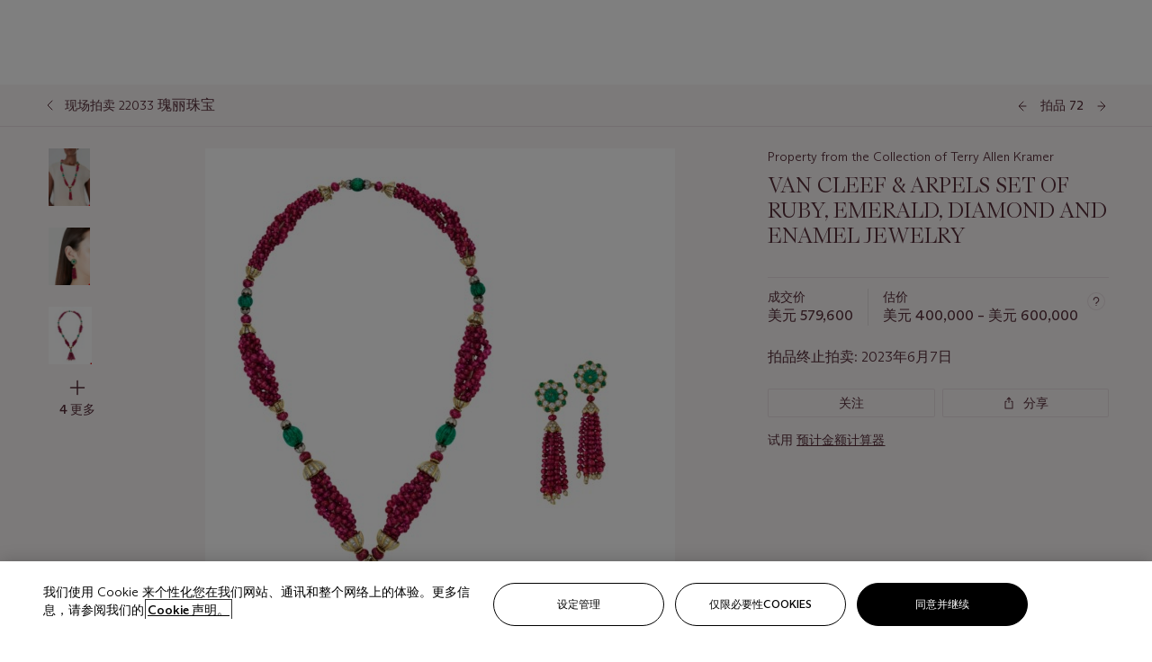

--- FILE ---
content_type: text/html; charset=utf-8
request_url: https://www.christies.com.cn/zh-cn/lot/lot-6429471
body_size: 34589
content:



<!DOCTYPE html>
<html class="no-js" lang="zh-CN">
<head>
    <meta charset="utf-8" />
    
    


<script type="text/plain" class="optanon-category-2">
        
        var xmlHttp = new XMLHttpRequest();
        xmlHttp.open( "HEAD", "https://js.monitor.azure.com/scripts/b/ai.2.min.js", false );
        xmlHttp.onload = function() {
            if (xmlHttp.status == 200) {

                
                !function (T, l, y) { var S = T.location, k = "script", D = "instrumentationKey", C = "ingestionendpoint", I = "disableExceptionTracking", E = "ai.device.", b = "toLowerCase", w = "crossOrigin", N = "POST", e = "appInsightsSDK", t = y.name || "appInsights"; (y.name || T[e]) && (T[e] = t); var n = T[t] || function (d) { var g = !1, f = !1, m = { initialize: !0, queue: [], sv: "5", version: 2, config: d }; function v(e, t) { var n = {}, a = "Browser"; return n[E + "id"] = a[b](), n[E + "type"] = a, n["ai.operation.name"] = S && S.pathname || "_unknown_", n["ai.internal.sdkVersion"] = "javascript:snippet_" + (m.sv || m.version), { time: function () { var e = new Date; function t(e) { var t = "" + e; return 1 === t.length && (t = "0" + t), t } return e.getUTCFullYear() + "-" + t(1 + e.getUTCMonth()) + "-" + t(e.getUTCDate()) + "T" + t(e.getUTCHours()) + ":" + t(e.getUTCMinutes()) + ":" + t(e.getUTCSeconds()) + "." + ((e.getUTCMilliseconds() / 1e3).toFixed(3) + "").slice(2, 5) + "Z" }(), iKey: e, name: "Microsoft.ApplicationInsights." + e.replace(/-/g, "") + "." + t, sampleRate: 100, tags: n, data: { baseData: { ver: 2 } } } } var h = d.url || y.src; if (h) { function a(e) { var t, n, a, i, r, o, s, c, u, p, l; g = !0, m.queue = [], f || (f = !0, t = h, s = function () { var e = {}, t = d.connectionString; if (t) for (var n = t.split(";"), a = 0; a < n.length; a++) { var i = n[a].split("="); 2 === i.length && (e[i[0][b]()] = i[1]) } if (!e[C]) { var r = e.endpointsuffix, o = r ? e.location : null; e[C] = "https://" + (o ? o + "." : "") + "dc." + (r || "services.visualstudio.com") } return e }(), c = s[D] || d[D] || "", u = s[C], p = u ? u + "/v2/track" : d.endpointUrl, (l = []).push((n = "SDK LOAD Failure: Failed to load Application Insights SDK script (See stack for details)", a = t, i = p, (o = (r = v(c, "Exception")).data).baseType = "ExceptionData", o.baseData.exceptions = [{ typeName: "SDKLoadFailed", message: n.replace(/\./g, "-"), hasFullStack: !1, stack: n + "\nSnippet failed to load [" + a + "] -- Telemetry is disabled\nHelp Link: https://go.microsoft.com/fwlink/?linkid=2128109\nHost: " + (S && S.pathname || "_unknown_") + "\nEndpoint: " + i, parsedStack: [] }], r)), l.push(function (e, t, n, a) { var i = v(c, "Message"), r = i.data; r.baseType = "MessageData"; var o = r.baseData; return o.message = 'AI (Internal): 99 message:"' + ("SDK LOAD Failure: Failed to load Application Insights SDK script (See stack for details) (" + n + ")").replace(/\"/g, "") + '"', o.properties = { endpoint: a }, i }(0, 0, t, p)), function (e, t) { if (JSON) { var n = T.fetch; if (n && !y.useXhr) n(t, { method: N, body: JSON.stringify(e), mode: "cors" }); else if (XMLHttpRequest) { var a = new XMLHttpRequest; a.open(N, t), a.setRequestHeader("Content-type", "application/json"), a.send(JSON.stringify(e)) } } }(l, p)) } function i(e, t) { f || setTimeout(function () { !t && m.core || a() }, 500) } var e = function () { var n = l.createElement(k); n.src = h; var e = y[w]; return !e && "" !== e || "undefined" == n[w] || (n[w] = e), n.onload = i, n.onerror = a, n.onreadystatechange = function (e, t) { "loaded" !== n.readyState && "complete" !== n.readyState || i(0, t) }, n }(); y.ld < 0 ? l.getElementsByTagName("head")[0].appendChild(e) : setTimeout(function () { l.getElementsByTagName(k)[0].parentNode.appendChild(e) }, y.ld || 0) } try { m.cookie = l.cookie } catch (p) { } function t(e) { for (; e.length;)!function (t) { m[t] = function () { var e = arguments; g || m.queue.push(function () { m[t].apply(m, e) }) } }(e.pop()) } var n = "track", r = "TrackPage", o = "TrackEvent"; t([n + "Event", n + "PageView", n + "Exception", n + "Trace", n + "DependencyData", n + "Metric", n + "PageViewPerformance", "start" + r, "stop" + r, "start" + o, "stop" + o, "addTelemetryInitializer", "setAuthenticatedUserContext", "clearAuthenticatedUserContext", "flush"]), m.SeverityLevel = { Verbose: 0, Information: 1, Warning: 2, Error: 3, Critical: 4 }; var s = (d.extensionConfig || {}).ApplicationInsightsAnalytics || {}; if (!0 !== d[I] && !0 !== s[I]) { var c = "onerror"; t(["_" + c]); var u = T[c]; T[c] = function (e, t, n, a, i) { var r = u && u(e, t, n, a, i); return !0 !== r && m["_" + c]({ message: e, url: t, lineNumber: n, columnNumber: a, error: i }), r }, d.autoExceptionInstrumented = !0 } return m }(y.cfg); function a() { y.onInit && y.onInit(n) } (T[t] = n).queue && 0 === n.queue.length ? (n.queue.push(a), n.trackPageView({})) : a() }(window, document, {
                    src: "https://js.monitor.azure.com/scripts/b/ai.2.min.js", crossOrigin: "anonymous",
                    onInit: function (sdk) {
                        sdk.addTelemetryInitializer(function (envelope) {
                            if (envelope.baseType == "RemoteDependencyData")
                            {
                                var excludedDomains = ["cdn.cookielaw.org","o2.mouseflow.com","s.acquire.io","app.acquire.io","seg.mmtro.com","christiesinc.tt.omtrdc.net","dpm.demdex.net","smetrics.christies.com","ct.pinterest.com","www.google-analytics.com"];

                                for (let i = 0; i < excludedDomains.length; i++)
                                {
                                    if (envelope.baseData.target.includes(excludedDomains[i]))
                                    {
                                        return false;
                                    }
                                }
                            }

                            return true;
                        });
                    },
                    cfg: {
                        instrumentationKey: "5c229b10-0be6-42b4-bfbf-0babaf38d0ac",
                        disableFetchTracking: false,
                        disablePageUnloadEvents: ["unload"]
                    }
                });
                
            }
        }

        try{
            xmlHttp.send( null );
        } catch (error) {
            // ignore: user is blocking scripts, what else can we do?
        }

</script>



    <script>
        window.chrGlobal = {"ismobileapp":false,"distribution_package_url":"https://dsl.assets.christies.com/distribution/production/latest/index.js","distribution_package_app_name":"stories","language":"zh-CN","analytics_env":"christiesprod","analytics_region_tag":"data-track","analytics_debug":false,"is_authenticated":false,"analytics_datalayer":true,"share":{"client_id":"ra-5fc8ecd336145103","items":[{"type":"email","label_txt":"Email","analytics_id":"live_socialshare_email","aria_share_title_txt":"透过电邮分享"}]},"labels":{"close_modal_txt":"Close modal window"},"access_token_expiration":"0"};
    </script>

<script type="module">
    import { initializePackage } from 'https://dsl.assets.christies.com/distribution/production/latest/index.js';
    initializePackage("sitecore");
</script>




    <title>VAN CLEEF &amp;amp; ARPELS SET OF RUBY, EMERALD, DIAMOND AND ENAMEL JEWELRY | Christie&#39;s</title>

    <meta name="description" content="VAN CLEEF &amp;amp; ARPELS SET OF RUBY, EMERALD, DIAMOND AND ENAMEL JEWELRY" />

    <meta name="keywords" content="佳士得，现场拍卖，拍卖， 拍品" />

    <link rel="canonical" href="https://www.christies.com.cn/zh-cn/lot/lot-6429471" />

    <meta name="robots" content="all" />

    <meta name="christies-ctx-item" content="{DB47C573-0E0A-4C5F-A264-DB8584B23DD7}" />





    <meta name="og:title" content="VAN CLEEF &amp;amp; ARPELS SET OF RUBY, EMERALD, DIAMOND AND ENAMEL JEWELRY | Christie&#39;s" />

    <meta name="og:description" content="VAN CLEEF &amp;amp; ARPELS SET OF RUBY, EMERALD, DIAMOND AND ENAMEL JEWELRY" />

    <meta name="og:image" content="https://www.christies.com.cn/img/LotImages/2023/NYR/2023_NYR_22033_0072_000(van_cleef_amp_arpels_set_of_ruby_emerald_diamond_and_enamel_jewelry051629).jpg?mode=max" />

    <meta name="og:type" content="website" />

    <meta name="og:url" content="https://www.christies.com.cn/zh-cn/lot/lot-6429471" />




<meta name="viewport" content="width=device-width, initial-scale=1" />
<meta http-equiv="X-UA-Compatible" content="IE=edge" />
<meta name="format-detection" content="telephone=no">

<link href="https://dsl.assets.christies.com.cn/design-system-library/production/critical.min.css" rel="preload stylesheet" as="style" fetchpriority="high" />
<link href="https://dsl.assets.christies.com.cn/design-system-library/production/arizona.min.css" rel="preload stylesheet" as="style" fetchpriority="high" />

<script src="https://dsl.assets.christies.com.cn/design-system-library/production/critical.min.js" async></script>
<script type="module" src="https://dsl.assets.christies.com.cn/design-system-library/production/christies-design-system-library.esm.js" defer></script>
<script nomodule src="https://dsl.assets.christies.com.cn/design-system-library/production/christies-design-system-library.js" defer></script>
<link href="https://dsl.assets.christies.com.cn/design-system-library/production/christies-design-system-library.css" rel="preload stylesheet" as="style" fetchpriority="high" />

<script>
    function getRootNode(o) { return "object" == typeof o && Boolean(o.composed) ? getShadowIncludingRoot(this) : getRoot(this) } function getShadowIncludingRoot(o) { var t = getRoot(o); return isShadowRoot(t) ? getShadowIncludingRoot(t.host) : t } function getRoot(o) { return null != o.parentNode ? getRoot(o.parentNode) : o }
    function isShadowRoot(o) { return "#document-fragment" === o.nodeName && "ShadowRoot" === o.constructor.name } Object.defineProperty(Node.prototype, "getRootNode", { enumerable: !1, configurable: !1, value: getRootNode });
</script>




<link rel='shortcut icon' type='image/x-icon' href='/Assets/Discovery.Project.Website/V2023/favicons/favicon.ico'><link rel='icon' type='image/png' href='/Assets/Discovery.Project.Website/V2023/favicons/favicon-16x16.png' sizes='16x16'><link rel='icon' type='image/png' href='/Assets/Discovery.Project.Website/V2023/favicons/favicon-32x32.png' sizes='32x32'><link rel='apple-touch-icon' type='image/png' href='/Assets/Discovery.Project.Website/V2023/favicons/apple-touch-icon-57x57.png' sizes='57x57'><link rel='apple-touch-icon' type='image/png' href='/Assets/Discovery.Project.Website/V2023/favicons/apple-touch-icon-60x60.png' sizes='60x60'><link rel='apple-touch-icon' type='image/png' href='/Assets/Discovery.Project.Website/V2023/favicons/apple-touch-icon-72x72.png' sizes='72x72'><link rel='apple-touch-icon' type='image/png' href='/Assets/Discovery.Project.Website/V2023/favicons/apple-touch-icon-76x76.png' sizes='76x76'><link rel='apple-touch-icon' type='image/png' href='/Assets/Discovery.Project.Website/V2023/favicons/apple-touch-icon-114x114.png' sizes='114x114'><link rel='apple-touch-icon' type='image/png' href='/Assets/Discovery.Project.Website/V2023/favicons/apple-touch-icon-120x120.png' sizes='120x120'><link rel='apple-touch-icon' type='image/png' href='/Assets/Discovery.Project.Website/V2023/favicons/apple-touch-icon-144x144.png' sizes='144x144'><link rel='apple-touch-icon' type='image/png' href='/Assets/Discovery.Project.Website/V2023/favicons/apple-touch-icon-152x152.png' sizes='152x152'><link rel='apple-touch-icon' type='image/png' href='/Assets/Discovery.Project.Website/V2023/favicons/apple-touch-icon-167x167.png' sizes='167x167'><link rel='apple-touch-icon' type='image/png' href='/Assets/Discovery.Project.Website/V2023/favicons/apple-touch-icon-180x180.png' sizes='180x180'><link rel='apple-touch-icon' type='image/png' href='/Assets/Discovery.Project.Website/V2023/favicons/apple-touch-icon-1024x1024.png' sizes='1024x1024'><link rel='apple-touch-startup-image' media='(min-width: 320px) and (min-height: 480px) and (-webkit-device-pixel-ratio: 1)' type='image/png' href='/Assets/Discovery.Project.Website/V2023/favicons/apple-touch-startup-image-320x460.png'><link rel='apple-touch-startup-image' media='(min-width: 320px) and (min-height: 480px) and (-webkit-device-pixel-ratio: 2)' type='image/png' href='/Assets/Discovery.Project.Website/V2023/favicons/apple-touch-startup-image-640x920.png'><link rel='apple-touch-startup-image' media='(min-width: 320px) and (min-height: 568px) and (-webkit-device-pixel-ratio: 2)' type='image/png' href='/Assets/Discovery.Project.Website/V2023/favicons/apple-touch-startup-image-640x1096.png'><link rel='apple-touch-startup-image' media='(min-width: 375px) and (min-height: 667px) and (-webkit-device-pixel-ratio: 2)' type='image/png' href='/Assets/Discovery.Project.Website/V2023/favicons/apple-touch-startup-image-750x1294.png'><link rel='apple-touch-startup-image' media='(min-width: 414px) and (min-height: 736px) and (orientation: landscape) and (-webkit-device-pixel-ratio: 3)' type='image/png' href='/Assets/Discovery.Project.Website/V2023/favicons/apple-touch-startup-image-1182x2208.png'><link rel='apple-touch-startup-image' media='(min-width: 414px) and (min-height: 736px) and (orientation: portrait) and (-webkit-device-pixel-ratio: 3)' type='image/png' href='/Assets/Discovery.Project.Website/V2023/favicons/apple-touch-startup-image-1242x2148.png'><link rel='apple-touch-startup-image' media='(min-width: 414px) and (min-height: 736px) and (orientation: portrait) and (-webkit-device-pixel-ratio: 3)' type='image/png' href='/Assets/Discovery.Project.Website/V2023/favicons/apple-touch-startup-image-748x1024.png'><link rel='apple-touch-startup-image' media='(min-width: 768px) and (min-height: 1024px) and (orientation: portrait) and (-webkit-device-pixel-ratio: 1)' type='image/png' href='/Assets/Discovery.Project.Website/V2023/favicons/apple-touch-startup-image-768x1004.png'><link rel='apple-touch-startup-image' media='(min-width: 768px) and (min-height: 1024px) and (orientation: landscape) and (-webkit-device-pixel-ratio: 2)' type='image/png' href='/Assets/Discovery.Project.Website/V2023/favicons/apple-touch-startup-image-1496x2048.png'><link rel='apple-touch-startup-image' media='(min-width: 768px) and (min-height: 1024px) and (orientation: portrait) and (-webkit-device-pixel-ratio: 2)' type='image/png' href='/Assets/Discovery.Project.Website/V2023/favicons/apple-touch-startup-image-1536x2008.png'><link rel='icon' type='image/png' href='/Assets/Discovery.Project.Website/V2023/favicons/coast-228x228.png'>
        <meta name="mobile-web-app-capable" content="yes" />
        <meta name="theme-color" content="#fff" />
        <meta name="application-name" content="Christie&#39;s" />
        <meta name="apple-mobile-web-app-capable" content="yes" />
        <meta name="apple-mobile-web-app-status-bar-style" content="black-translucent" />
        <meta name="apple-mobile-web-app-title" content="Christie&#39;s" />
        <meta name="msapplication-TileColor" content="#fff" />
        <meta name="msapplication-TileImage" content="/Assets/Discovery.Project.Website/mstile-144x144.png" />
        <meta name="msapplication-config" content="\Assets\Discovery.Project.Website\favicons\browserconfig.xml" />
        <meta name="yandex-tableau-widget" content="\Assets\Discovery.Project.Website\favicons\yandex-browser-manifest.json" />



    <script>
    var $buoop = {
        required: { e: -4, f: -3, o: -3, s: -1, c: -3 }, insecure: true, unsupported: true, api: 2020.02, text: {
            'msg': 'Your web browser ({brow_name}) is out of date.',
            'msgmore': 'Update your browser for more security, speed and the best experience on this site.',
            'bupdate': 'Update browser',
            'bignore': 'Ignore',
            'remind': 'You will be reminded in {days} days.',
            'bnever': 'Never show again'
        }
    };
    function $buo_f() {
        var e = document.createElement("script");
        e.src = "//browser-update.org/update.min.js";
        document.body.appendChild(e);
    };
    try { document.addEventListener("DOMContentLoaded", $buo_f, false) }
    catch (e) { window.attachEvent("onload", $buo_f) }
    </script>





<style>
    .chr-theme--living-color.chr-theme--living-color {
        --c-accent: 344, 30%, 97%;
        --c-dominant: 344, 30%, 26%;
    }
</style>
</head>
    <body>
        
        




<script>
    window.chrComponents = window.chrComponents || {};
    window.chrComponents.header = {"data":{"header":{"language":"zh-CN","language_id":"1","is_authenticated":false,"page_refresh_after_sign_in":true,"page_refresh_after_sign_out":true,"sign_up_account_url":"https://signup.christies.com.cn/signup","sign_up_from_live_chat_account_url":"https://signup.christies.com.cn/signup?fromLiveChat=true","forgot_your_password_url":"/mychristies/passwordretrieval.aspx","login_aws_waf_security_script_url":"https://671144c6c9ff.us-east-1.sdk.awswaf.com/671144c6c9ff/11d0f81935d9/challenge.js","sign_in_api_endpoint":{"url":"https://dw-prod-auth.christies.com.cn","path":"auth/api/v1/login","method":"POST","parameters":{"fromSignInToBid":""}},"sign_out_api_endpoint":{"url":"https://dw-prod-auth.christies.com.cn","path":"auth/api/v1/logout","method":"POST","parameters":{"currentPageUri":""}},"sliding_session_api_endpoint":{"url":"https://dw-prod-auth.christies.com.cn","path":"auth/api/v1/refresh","method":"POST","parameters":null},"languages":[{"title_txt":"EN","full_title_txt":"英语","aria_label_txt":"英语","query_string_parameters":{"lid":"1","sc_lang":"en"}},{"title_txt":"繁","full_title_txt":"繁体中文","aria_label_txt":"繁体中文","query_string_parameters":{"lid":"3","sc_lang":"zh"}},{"title_txt":"简","full_title_txt":"简体中文","aria_label_txt":"简体中文","query_string_parameters":{"lid":"4","sc_lang":"zh-cn"}}],"search":{"url":"/zh-cn/search","numbers_of_letters_to_start":0,"time_to_start":0},"access_token_expiration":"0"}},"labels":{"aria_back_to_parent_txt":"返回主菜单","aria_expanded_menu_item_txt":"按向下箭头进入二级菜单","aria_main_nav_txt":"主","aria_menu_txt":"菜单","aria_search_btn_txt":"提交搜寻","aria_search_txt":"搜索","aria_skip_link_txt":"跳过链接","aria_user_navigation_txt":"用户导航","back_button_txt":"后退","choose_language_txt":"选择语言","language_label_txt":"简体中文","language_txt":"语言","placeholder_txt":"根据关键字搜索","skip_link_txt":"跳至主要内容","view_all_txt":"查看全部","login_modal_title_txt":"登录您的账户","login_modal_title_from_live_chat_txt":"请登录或创建一个帐户与客户服务代表聊天","login_modal_username_txt":"电子邮件地址","login_modal_username_required_error_txt":"请输入您的电子邮件地址","login_modal_password_txt":"密码","login_modal_password_required_error_txt":"请输入您的密码","login_modal_forgot_your_password_txt":"忘记密码？","login_modal_sign_in_txt":"登入","login_modal_create_new_account_txt":"创建账户","login_modal_show_password_txt":"显示密码","login_modal_hide_password_txt":"隐藏密码","login_modal_error_txt":"出了点问题。请重试。","login_modal_invalid_credentials_txt":"您的电子邮件地址和密码不匹配。请重试。","login_modal_account_locked_txt":"由于多次登录尝试，您的账户已被暂时锁定。我们已向您发送了一封电子邮件，其中包含解锁账户的说明。如需进一步帮助，<a class=\"chr-alert-next__content__link\" href=\"/help/frequently-asked-questions/overview\" target=\"_blank\">请联系客户服务。</a>","refresh_modal_title_txt":"您已登出。","refresh_modal_message_txt":"您尚未通过验证。若欲参与拍卖竞投，请刷新页面并重新登入。","refresh_modal_button_txt":"刷新页面"}};
</script>

<style>
    :root {
        /* Header heights for CLS prevention */
        --header-height-mobile: 56px;   /* Height for mobile screens */
        --header-height-desktop: 94px;  /* Height for desktop screens */
    }
    #headerHost {
        height: var(--header-height-mobile);
    }

    @media (min-width: 1280px) {
        #headerHost {
            height: var(--header-height-desktop);
        }
    }

</style>

<div id="headerHost">
    <template shadowrootmode="open">
        <link rel="stylesheet" href="https://dsl.assets.christies.com.cn/react-legacy-integration/production/latest/index.css" />
        <div id="headerRoot" />
    </template>
</div>

<script type="module">
    import ReactTools, { Header, AuthContext } from 'https://dsl.assets.christies.com.cn/react-legacy-integration/production/latest/index.js';

    const shadowRoot = document.getElementById('headerHost').shadowRoot
    const root = ReactTools.createRoot(shadowRoot.getElementById("headerRoot"));

    const authParams = {
        login: () => { window.dispatchEvent(new CustomEvent("chr.openLoginModal")) },
        logout: () => { window.dispatchEvent(new CustomEvent("chr.logout")) },
        isAuthenticated: false,
        getToken: () => "",
    }

    root.render(
        ReactTools.createElement(AuthContext.Provider, { value: authParams }, ReactTools.createElement(Header, {
                headerData: {"data":{"language":"zh-CN","logo":{"title_txt":"佳士得","url":"/zh-cn","analytics_id":"logo"},"search":{"url":"/zh-cn/search","numbers_of_letters_to_start":0,"time_to_start":0},"languages":[{"title_txt":"EN","full_title_txt":"英语","aria_label_txt":"英语","query_string_parameters":{"lid":"1","sc_lang":"en"}},{"title_txt":"繁","full_title_txt":"繁体中文","aria_label_txt":"繁体中文","query_string_parameters":{"lid":"3","sc_lang":"zh"}},{"title_txt":"简","full_title_txt":"简体中文","aria_label_txt":"简体中文","query_string_parameters":{"lid":"4","sc_lang":"zh-cn"}}],"main_navigation_links":[{"secondary_navigation_links":[{"show_view_all":false,"items":[{"title_txt":"即将举行的拍卖","url":"/zh-cn/calendar?filters=|event_live|event_115|","analytics_id":"upcomingauctions","truncate_at_two_lines":false},{"title_txt":"现正举办的展览","url":"https://www.christies.com.cn/zh-cn/stories/on-view-4323c96e8d15434092ff8abf2f2070fc?sc_mode=normal","analytics_id":"currentexhibitions","truncate_at_two_lines":false},{"title_txt":"浏览全部艺术作品","url":"/zh-cn/browse","analytics_id":"browseallartandobjects","truncate_at_two_lines":false},{"title_txt":"拍卖结果","url":"https://www.christies.com.cn/zh-cn/results","analytics_id":"auctionresults","truncate_at_two_lines":false}],"title_txt":"拍卖","url":"https://www.christies.com.cn/zh-cn/calendar","analytics_id":"calendar"},{"show_view_all":true,"items":[{"title_txt":"Jürgen Schwarz傳世名窖: 五十載珍藏第二部分","url":"/zh-cn/auction/the-historic-cellar-of-j-rgen-schwarz-five-decades-of-collecting-day-ii-31302/","analytics_id":"thehistoriccellarofjurgenschwarzfivedecadesofcollectingdayii","truncate_at_two_lines":false},{"title_txt":"精致名表","url":"/zh-cn/auction/important-watches-23746-nyr/","analytics_id":"importantwatches","truncate_at_two_lines":false},{"title_txt":"瑰丽珠宝","url":"/zh-cn/auction/magnificent-jewels-30775/","analytics_id":"magnificentjewelsnewyork","truncate_at_two_lines":false},{"title_txt":"珍罕书籍、手稿及摄影作品，包含英国皇家医药学会收藏","url":"/zh-cn/auction/valuable-books-manuscripts-and-photographs-including-highlights-from-the-royal-society-of-medicine-30874/","analytics_id":"valuablebooksmanuscriptsandphotographsincludinghighlightsfromtheroyalsocietyofmedicine","truncate_at_two_lines":false},{"title_txt":"纽约手袋及配饰网上拍卖","url":"https://onlineonly.christies.com.cn/s/handbags-online-new-york-edit/lots/3763?sc_lang=zh-cn","analytics_id":"handbagsonlinethenewyorkedit","truncate_at_two_lines":false}],"title_txt":"现正举行的拍卖","url":"/zh-cn/calendar?filters=|event_live|event_115|","analytics_id":"currentauctions"},{"show_view_all":true,"items":[{"title_txt":"Luxury | Global","url":"/en/events/luxury-week/what-is-on","analytics_id":"luxury","truncate_at_two_lines":true},{"title_txt":"Classic Week | London","url":"/en/events/classic-week-london/what-is-on","analytics_id":"classicweeklondon","truncate_at_two_lines":true},{"title_txt":"Les Stern: Une famille de collectionneurs | Paris","url":"/en/events/les-stern-une-famille-de-collectionneurs/what-is-on","analytics_id":"lessternparis","truncate_at_two_lines":true},{"title_txt":"Design | Paris & New York","url":"/en/events/design/what-is-on","analytics_id":"designparisnewyork","truncate_at_two_lines":true}],"title_txt":"Featured","url":"/en/calendar","analytics_id":"featured"}],"title_txt":"拍卖","url":"https://www.christies.com.cn/zh-cn/calendar","analytics_id":"auctions"},{"secondary_navigation_links":[{"show_view_all":true,"items":[{"title_txt":"Nordic Lights","url":"/zh-cn/private-sales/exhibitions/nordic-lights-3bd56464-1b20-49c6-9022-415e3f72e4f8/overview","analytics_id":"nordiclights","truncate_at_two_lines":true},{"title_txt":"Attraverso / À Travers - Italian and French Art in Dialogue","url":"/zh-cn/private-sales/exhibitions/attraverso-a-travers-italian-and-french-art-in-dialogue--68cb1f43-977a-4f87-8639-e29226287fe1/overview","analytics_id":"italianandfrenchartindialogue","truncate_at_two_lines":false},{"title_txt":"COLLECTOR/CONNOISSEUR The Max N. Berry Collections Selected Hannukah Lamps | New York","url":"/zh-cn/private-sales/exhibitions/collector-connoisseur-the-max-n-berry-collections-selected-hannukah-lamps-fe89ab1a-0586-497e-be14-a119591b3df3/browse-works","analytics_id":"collectorconnoisseurthemaxnberrycollectionsselectedhannukahlamps","truncate_at_two_lines":true},{"title_txt":"Decorative Arts For Your Home | Online","url":"https://www.private.christies.com/","analytics_id":"decorativeartsforyourhome","truncate_at_two_lines":true}],"title_txt":"现正举办的展览","url":"https://www.christies.com.cn/zh-cn/private-sales/whats-on-offer","analytics_id":"currentexhibitions"},{"show_view_all":true,"items":[{"title_txt":"美国艺术","url":"/zh-cn/private-sales/categories?filters=%7CDepartmentIds%7B3%7D%7C&loadall=false&page=1&sortby=PublishDate","analytics_id":"americanart","truncate_at_two_lines":false},{"title_txt":"欧洲家具及艺术品","url":"/private-sales/categories?filters=%7CDepartmentIds%7B26%7D%7C&loadall=false&page=1&sortby=PublishDate","analytics_id":"europeanfurnitureandworksofart","truncate_at_two_lines":true},{"title_txt":"手袋及配饰","url":"/zh-cn/private-sales/categories?filters=%7CDepartmentIds%7B22%7D%7C&loadall=false&page=1&sortby=PublishDate","analytics_id":"handbags","truncate_at_two_lines":false},{"title_txt":"印象派及现代艺术","url":"/zh-cn/private-sales/categories?filters=%7CDepartmentIds%7B29%7D%7C&loadall=false&page=1&sortby=PublishDate","analytics_id":"impressionistandmodernart","truncate_at_two_lines":false},{"title_txt":"战后及当代艺术","url":"/zh-cn/private-sales/categories?filters=%7CDepartmentIds%7B74%7D%7C&loadall=false&page=1&sortby=PublishDate","analytics_id":"postwarandcontemporaryart","truncate_at_two_lines":false},{"title_txt":"银器","url":"/private-sales/categories?filters=%7CDepartmentIds%7B48%7D%7C&loadall=false&page=1&sortby=PublishDate","analytics_id":"silver","truncate_at_two_lines":false},{"title_txt":"时计及腕表","url":"/zh-cn/private-sales/categories?filters=%7CDepartmentIds%7B60%7D%7C&loadall=false&page=1&sortby=PublishDate","analytics_id":"watchesandwristwatches","truncate_at_two_lines":false}],"title_txt":"可供洽购的艺术品","url":"https://www.christies.com.cn/zh-cn/private-sales/categories","analytics_id":"categories"},{"show_view_all":false,"items":[{"title_txt":"估价待询","url":"https://www.christies.com.cn/selling-services/auction-services/auction-estimates/overview","analytics_id":"requestanestimate","truncate_at_two_lines":false},{"title_txt":"委托拍卖","url":"https://www.christies.com.cn/zh-cn/help/selling-guide/overview","analytics_id":"sellingguide","truncate_at_two_lines":false},{"title_txt":"关于私人洽购","url":"https://www.christies.com.cn/zh-cn/private-sales/about","analytics_id":"aboutprivatesales","truncate_at_two_lines":false}],"title_txt":"委托佳士得","url":"https://www.christies.com.cn/zh-cn/help/selling-guide/overview","analytics_id":"sellwithus"}],"title_txt":"私人洽购","url":"/zh-cn/private-sales/whats-on-offer","analytics_id":"privatesales"},{"secondary_navigation_links":[{"show_view_all":false,"items":[{"title_txt":"估价待询","url":"https://www.christies.com.cn/selling-services/auction-services/auction-estimates/overview","analytics_id":"requestanestimate","truncate_at_two_lines":false},{"title_txt":"佳士得艺术金融服务","url":"https://www.christies.com.cn/zh-cn/services/art-finance/overview","analytics_id":"financeyourart","truncate_at_two_lines":false},{"title_txt":"委托拍卖","url":"https://www.christies.com.cn/zh-cn/help/selling-guide/overview","analytics_id":"sellingguide","truncate_at_two_lines":false},{"title_txt":"拍卖结果","url":"https://www.christies.com.cn/zh-cn/results","analytics_id":"auctionresults","truncate_at_two_lines":false}],"title_txt":"委托佳士得","url":"https://www.christies.com.cn/zh-cn/help/selling-guide/overview","analytics_id":"sellwithus"},{"show_view_all":true,"items":[{"title_txt":"十九世纪欧洲艺术","url":"/zh-cn/departments/19th-century-european-art","analytics_id":"19thcenturyeuropeanart","truncate_at_two_lines":false},{"title_txt":"非洲及大洋洲艺术","url":"/zh-cn/departments/african-and-oceanic-art","analytics_id":"africanandoceanicart","truncate_at_two_lines":false},{"title_txt":"美国艺术","url":"/zh-cn/departments/american-art","analytics_id":"americanart","truncate_at_two_lines":false},{"title_txt":"古代艺术及文物","url":"/zh-cn/departments/ancient-art-and-antiquities","analytics_id":"ancientartandantiquities","truncate_at_two_lines":false},{"title_txt":"经典汽车、摩托车及汽车收藏品","url":"/zh-cn/department/automobiles-cars-motorcycles-automobilia","analytics_id":"automobilescarsmotorcyclesandautomobilia","truncate_at_two_lines":false},{"title_txt":"书籍及手稿","url":"/zh-cn/departments/books-and-manuscripts","analytics_id":"booksandmanuscripts","truncate_at_two_lines":false},{"title_txt":"中国瓷器及艺术品","url":"/zh-cn/departments/chinese-ceramics-and-works-of-art","analytics_id":"chineseceramicsandworksofart","truncate_at_two_lines":false},{"title_txt":"中国书画","url":"/zh-cn/departments/chinese-paintings","analytics_id":"chinesepaintings","truncate_at_two_lines":false},{"title_txt":"设计杰作","url":"/zh-cn/departments/design","analytics_id":"design","truncate_at_two_lines":false},{"title_txt":"欧洲家具及艺术品","url":"/zh-cn/departments/european-furniture-and-works-of-art","analytics_id":"europeanfurnitureandworksofart","truncate_at_two_lines":false},{"title_txt":"手袋及配饰","url":"/zh-cn/departments/handbags-and-accessories","analytics_id":"handbagsandaccessories","truncate_at_two_lines":false},{"title_txt":"印象派及现代艺术","url":"/zh-cn/departments/impressionist-and-modern-art","analytics_id":"impressionistandmodernart","truncate_at_two_lines":false},{"title_txt":"伊斯兰艺术","url":"/zh-cn/departments/islamic-and-indian-art","analytics_id":"islamicandindianart","truncate_at_two_lines":false},{"title_txt":"日本艺术","url":"/zh-cn/departments/japanese-art","analytics_id":"japaneseart","truncate_at_two_lines":false},{"title_txt":"珠宝","url":"/zh-cn/departments/jewellery","analytics_id":"jewellery","truncate_at_two_lines":false},{"title_txt":"拉丁美洲艺术","url":"/zh-cn/departments/latin-american-art","analytics_id":"latinamericanart","truncate_at_two_lines":false},{"title_txt":"现代及当代中东艺术","url":"/zh-cn/departments/modern-and-contemporary-middle-eastern-art","analytics_id":"modernandcontemporarymiddleeasternart","truncate_at_two_lines":false},{"title_txt":"古典大师画作","url":"/zh-cn/departments/old-master-drawings","analytics_id":"oldmasterdrawings","truncate_at_two_lines":false},{"title_txt":"古典大师及早期英国绘画","url":"/zh-cn/departments/old-master-paintings","analytics_id":"oldmasterpaintings","truncate_at_two_lines":false},{"title_txt":"摄影作品","url":"/zh-cn/departments/photographs","analytics_id":"photographs","truncate_at_two_lines":false},{"title_txt":"战后及当代艺术","url":"/zh-cn/departments/post-war-and-contemporary-art","analytics_id":"post-warandcontemporaryart","truncate_at_two_lines":false},{"title_txt":"版画及限量作品","url":"/zh-cn/departments/prints-and-multiples","analytics_id":"printsandmultiples","truncate_at_two_lines":false},{"title_txt":"名家私人珍藏及庄园宅第拍卖","url":"/zh-cn/departments/private-and-iconic-collections","analytics_id":"privateandiconiccollections","truncate_at_two_lines":false},{"title_txt":"地毯","url":"/zh-cn/departments/rugs-and-carpets","analytics_id":"rugsandcarpets","truncate_at_two_lines":false},{"title_txt":"时计及腕表","url":"/zh-cn/departments/watches-and-wristwatches","analytics_id":"watchesandwristwatches","truncate_at_two_lines":false},{"title_txt":"名酒","url":"/zh-cn/departments/wine-and-spirits","analytics_id":"wineandspirits","truncate_at_two_lines":false}],"title_txt":"专家部门","url":"/departments/index.aspx?sc_lang=zh-cn","analytics_id":"departments"}],"title_txt":"委托拍卖","url":"https://www.christies.com.cn/zh-cn/help/selling-guide/overview","analytics_id":"sell"},{"secondary_navigation_links":[{"show_view_all":false,"items":[{"title_txt":"十九世纪欧洲艺术","url":"/zh-cn/departments/19th-century-european-art","analytics_id":"19thcenturyeuropeanart","truncate_at_two_lines":false},{"title_txt":"非洲及大洋洲艺术","url":"/zh-cn/departments/african-and-oceanic-art","analytics_id":"africanandoceanicart","truncate_at_two_lines":false},{"title_txt":"美国艺术","url":"/zh-cn/departments/american-art","analytics_id":"americanart","truncate_at_two_lines":false},{"title_txt":"古代艺术及文物","url":"/zh-cn/departments/ancient-art-and-antiquities","analytics_id":"ancientartandantiquities","truncate_at_two_lines":false},{"title_txt":"经典汽车、摩托车及汽车收藏品","url":"/zh-cn/department/automobiles-cars-motorcycles-automobilia","analytics_id":"automobilescarsmotorcyclesandautomobilia","truncate_at_two_lines":false},{"title_txt":"书籍及手稿","url":"/zh-cn/departments/books-and-manuscripts","analytics_id":"booksandmanuscripts","truncate_at_two_lines":false},{"title_txt":"中国瓷器及艺术品","url":"/zh-cn/departments/chinese-ceramics-and-works-of-art","analytics_id":"chineseceramicsandworksofart","truncate_at_two_lines":false},{"title_txt":"中国书画","url":"/zh-cn/departments/chinese-paintings","analytics_id":"chinesepaintings","truncate_at_two_lines":false},{"title_txt":"设计杰作","url":"/zh-cn/departments/design","analytics_id":"design","truncate_at_two_lines":false},{"title_txt":"欧洲家具及艺术品","url":"/zh-cn/departments/european-furniture-and-works-of-art","analytics_id":"europeanfurnitureandworksofart","truncate_at_two_lines":false},{"title_txt":"早期欧洲雕塑及工艺精品","url":"/zh-cn/departments/european-sculpture","analytics_id":"europeansculptureandworksofart","truncate_at_two_lines":false},{"title_txt":"Guitars","url":"https://www.christies.com.cn/en/department/guitars","analytics_id":"guitars","truncate_at_two_lines":false},{"title_txt":"手袋及配饰","url":"/zh-cn/departments/handbags-and-accessories","analytics_id":"handbagsandaccessories","truncate_at_two_lines":false},{"title_txt":"印象派及现代艺术","url":"/zh-cn/departments/impressionist-and-modern-art","analytics_id":"impressionistandmodernart","truncate_at_two_lines":false},{"title_txt":"印度、喜马拉雅及东南亚艺术","url":"/zh-cn/departments/indian-himalayan-and-southeast-asian-art","analytics_id":"indianhimalayanandsoutheastasianart","truncate_at_two_lines":false},{"title_txt":"伊斯兰艺术","url":"/zh-cn/departments/islamic-and-indian-art","analytics_id":"islamicandindianart","truncate_at_two_lines":false},{"title_txt":"日本艺术","url":"/zh-cn/departments/japanese-art","analytics_id":"japaneseart","truncate_at_two_lines":false},{"title_txt":"珠宝","url":"/zh-cn/departments/jewellery","analytics_id":"jewellery","truncate_at_two_lines":false},{"title_txt":"犹太艺术","url":"/zh-cn/events/judaica","analytics_id":"judaica","truncate_at_two_lines":false},{"title_txt":"拉丁美洲艺术","url":"https://www.christies.com.cn/departments/Latin-American-Art-35-1.aspx?sc_lang=zh-cn","analytics_id":"latinamericanart","truncate_at_two_lines":false},{"title_txt":"现代及当代中东艺术","url":"/zh-cn/departments/modern-and-contemporary-middle-eastern-art","analytics_id":"modernandcontemporarymiddleeasternart","truncate_at_two_lines":false},{"title_txt":"二十世纪英国及爱尔兰艺术","url":"/zh-cn/departments/modern-british-and-irish-art","analytics_id":"modernbritishandirishart","truncate_at_two_lines":false},{"title_txt":"古典大师画作","url":"/zh-cn/departments/old-master-drawings","analytics_id":"oldmasterdrawings","truncate_at_two_lines":false},{"title_txt":"古典大师及早期英国绘画","url":"/zh-cn/departments/old-master-paintings","analytics_id":"oldmasterpaintings","truncate_at_two_lines":false},{"title_txt":"摄影作品","url":"/zh-cn/departments/photographs","analytics_id":"photographs","truncate_at_two_lines":false},{"title_txt":"战后及当代艺术","url":"/zh-cn/departments/post-war-and-contemporary-art","analytics_id":"post-warandcontemporaryart","truncate_at_two_lines":false},{"title_txt":"版画及限量作品","url":"/zh-cn/departments/prints-and-multiples","analytics_id":"printsandmultiples","truncate_at_two_lines":false},{"title_txt":"名家私人珍藏及庄园宅第拍卖","url":"/zh-cn/departments/private-and-iconic-collections","analytics_id":"privateandiconiccollections","truncate_at_two_lines":false},{"title_txt":"地毯","url":"/zh-cn/departments/rugs-and-carpets","analytics_id":"rugsandcarpets","truncate_at_two_lines":false},{"title_txt":"科学及自然历史","url":"/zh-cn/departments/science-and-natural-history","analytics_id":"scienceandnaturalhistory","truncate_at_two_lines":false},{"title_txt":"银器","url":"/zh-cn/departments/silver","analytics_id":"silver","truncate_at_two_lines":false},{"title_txt":"南亚现代+当代艺术","url":"https://www.christies.com.cn/departments/South-Asian-Modern-Contemporary-Art-94-1.aspx?sc_lang=zh-cn","analytics_id":"southasianmoderncontemporaryart","truncate_at_two_lines":false},{"title_txt":"体育纪念品","url":"/zh-cn/departments/sports-memorabilia","analytics_id":"sportsmemorabilia","truncate_at_two_lines":false},{"title_txt":"时计及腕表","url":"/zh-cn/departments/watches-and-wristwatches","analytics_id":"watchesandwristwatches","truncate_at_two_lines":false},{"title_txt":"名酒","url":"/zh-cn/departments/wine-and-spirits","analytics_id":"wineandspirits","truncate_at_two_lines":false}],"title_txt":"专家部门","url":"/zh-cn/departments","analytics_id":"departments"}],"title_txt":"专家部门","url":"/zh-cn/departments","analytics_id":"departments"},{"secondary_navigation_links":[{"show_view_all":true,"items":[{"title_txt":"The historic cellar of Jürgen Schwarz","url":"/zh-cn/stories/jurgen-schwarz-historic-wine-collection-c8a1307069424fc1ac71b89d301e49bf","analytics_id":"thehistoriccellarofjurgenschwarz","truncate_at_two_lines":true},{"title_txt":"Art and objects from the Stern family","url":"/zh-cn/stories/the-stern-family-collection-of-celebrated-european-artists-and-makers-of-the-17th-18th-and-19th-centuries-96bed75dbf46458f8c3a0c561c95bcc2","analytics_id":"artandobjectsfromthesternfamily","truncate_at_two_lines":true},{"title_txt":"Gerrit Dou’s ‘The Flute Player’","url":"/zh-cn/stories/gerrit-dou-the-flute-player-0dfd3fa46ae7412ea16b3cd84c1dc30c","analytics_id":"gerritdousthefluteplayer","truncate_at_two_lines":true}],"title_txt":"专题短片","url":"https://www.christies.com.cn/zh-cn/stories/archive?storyMedia=e09d5991101e48dba43668c3d429d1f1","analytics_id":"watch"},{"show_view_all":true,"items":[{"title_txt":"Star lots from Classic Week","url":"/zh-cn/stories/london-classic-week-december-2025-antiquties-books-and-manuscripts-british-drawings-european-art-old-masters-3d915eaf06fe43bbaa6a5782000c0144","analytics_id":"starlotsfromclassicweek","truncate_at_two_lines":true},{"title_txt":"Inside Susie Hoimes’ fabulous jewellery collection","url":"/zh-cn/stories/susie-hoimes-costume-jewellery-chanel-40ddcf485ef946dd93f49f525077ae43","analytics_id":"insidesusiehoimesfabulousjewellerycollection","truncate_at_two_lines":true},{"title_txt":"A guide to ancient Greek helmets","url":"/zh-cn/stories/collecting-guide-ancient-greek-helmets-71bc3b5926cf44548642f7ce2e304867","analytics_id":"aguidetoancientgreekhelmets","truncate_at_two_lines":true}],"title_txt":"专题文章","url":"https://www.christies.com.cn/zh-cn/stories/archive","analytics_id":"read"},{"show_view_all":false,"items":[{"title_txt":"现正举办的展览","url":"/zh-cn/stories/on-view-4323c96e8d15434092ff8abf2f2070fc","analytics_id":"currentexhibition","truncate_at_two_lines":false},{"title_txt":"拍卖中心及办事处","url":"https://www.christies.com.cn/zh-cn/locations/salerooms","analytics_id":"locations","truncate_at_two_lines":false}],"title_txt":"拍卖中心及办事处","url":"https://www.christies.com.cn/zh-cn/locations/salerooms","analytics_id":"visit"},{"show_view_all":true,"items":[{"title_txt":"阿梅代奥·莫迪利亚尼 (Amedeo Modigliani)","url":"/zh-cn/artists/amedeo-modigliani?lotavailability=All&sortby=relevance","analytics_id":"amedeomodigliani","truncate_at_two_lines":false},{"title_txt":"村上隆（Takashi Murakami）","url":"/zh-cn/artists/takashi-murakami?lotavailability=All&sortby=relevance","analytics_id":"takashimurakami","truncate_at_two_lines":false},{"title_txt":"文森特·梵高 (Vincent van Gogh)","url":"/zh-cn/artists/vincent-van-gogh?lotavailability=All&sortby=relevance","analytics_id":"vincentvangogh","truncate_at_two_lines":false},{"title_txt":"Michelangelo","url":"/en/artists/michelangelo?lotavailability=All&sortby=relevance","analytics_id":"michelangelo","truncate_at_two_lines":false},{"title_txt":"Rolex","url":"https://www.christies.com.cn/en/artists/rolex?lotavailability=All&sortby=relevance","analytics_id":"rolex","truncate_at_two_lines":false},{"title_txt":"Harry Winston","url":"/en/artists/harry-winston","analytics_id":"harrywinston","truncate_at_two_lines":false},{"title_txt":"Lucie Rie","url":"/en/artists/lucie-rie","analytics_id":"lucierie","truncate_at_two_lines":false},{"title_txt":"Tiffany Studios","url":"/en/artists/tiffany-studios","analytics_id":"tiffanystudios","truncate_at_two_lines":false}],"title_txt":"焦点艺术家与品牌","url":"https://www.christies.com.cn/zh-cn/artists","analytics_id":"artistsandmakers"}],"title_txt":"专题文章","url":"https://www.christies.com.cn/zh-cn/stories/archive","analytics_id":"discover"},{"secondary_navigation_links":[{"show_view_all":false,"items":[{"title_txt":"拍品估价","url":"https://www.christies.com.cn/selling-services/auction-services/auction-estimates/overview","analytics_id":"requestanestimate","truncate_at_two_lines":false},{"title_txt":"信托、遗产及财富管理服务","url":"/zh-cn/services/valuations-appraisals-and-professional-advisor-services/overview","analytics_id":"valuationsappraisalsandprofessionaladvisorservices","truncate_at_two_lines":false},{"title_txt":"私人洽购","url":"/zh-cn/private-sales/whats-on-offer","analytics_id":"privatesales","truncate_at_two_lines":false},{"title_txt":"佳士得美术学院","url":"/zh-cn/christies-education/courses","analytics_id":"christieseducation","truncate_at_two_lines":false},{"title_txt":"艺术融资","url":"/zh-cn/services/art-finance/overview","analytics_id":"christiesartfinance","truncate_at_two_lines":false},{"title_txt":"佳士得创投基金","url":"/zh-cn/services/christies-ventures/overview","analytics_id":"christiesventures","truncate_at_two_lines":false}],"title_txt":"服务","url":"/zh-cn/services","analytics_id":"services"}],"title_txt":"服务","url":"/zh-cn/services","analytics_id":"services"}],"upper_navigation_links":[],"user_actions":[{"id":"my-account","title_txt":"我的帐户","url":"/mychristies/activities.aspx?activitytype=wc&submenutapped=true","analytics_id":"myaccount"},{"id":"sign-in","title_txt":"登入","url":null,"analytics_id":"signin"},{"id":"sign-out","title_txt":"登出","url":null,"analytics_id":"signout"}]},"labels":{"aria_back_to_parent_txt":"返回主菜单","aria_expanded_menu_item_txt":"按向下箭头进入二级菜单","aria_main_nav_txt":"主","aria_menu_txt":"菜单","aria_search_btn_txt":"提交搜寻","aria_search_txt":"搜索","aria_skip_link_txt":"跳过链接","aria_user_navigation_txt":"用户导航","back_button_txt":"后退","choose_language_txt":"选择语言","language_label_txt":"简体中文","language_txt":"语言","placeholder_txt":"根据关键字搜索","skip_link_txt":"跳至主要内容","view_all_txt":"查看全部","login_modal_title_txt":"登录您的账户","login_modal_title_from_live_chat_txt":"请登录或创建一个帐户与客户服务代表聊天","login_modal_username_txt":"电子邮件地址","login_modal_username_required_error_txt":"请输入您的电子邮件地址","login_modal_password_txt":"密码","login_modal_password_required_error_txt":"请输入您的密码","login_modal_forgot_your_password_txt":"忘记密码？","login_modal_sign_in_txt":"登入","login_modal_create_new_account_txt":"创建账户","login_modal_show_password_txt":"显示密码","login_modal_hide_password_txt":"隐藏密码","login_modal_error_txt":"出了点问题。请重试。","login_modal_invalid_credentials_txt":"您的电子邮件地址和密码不匹配。请重试。","login_modal_account_locked_txt":"由于多次登录尝试，您的账户已被暂时锁定。我们已向您发送了一封电子邮件，其中包含解锁账户的说明。如需进一步帮助，<a class=\"chr-alert-next__content__link\" href=\"/help/frequently-asked-questions/overview\" target=\"_blank\">请联系客户服务。</a>","refresh_modal_title_txt":"您已登出。","refresh_modal_message_txt":"您尚未通过验证。若欲参与拍卖竞投，请刷新页面并重新登入。","refresh_modal_button_txt":"刷新页面"}}
        })),
    );
</script>





<script>
    window.chrComponents = window.chrComponents || {};
    window.chrComponents.live_chat = {
  "data": {
    "get_user_details_api_endpoint": {
      "url": "https://www.christies.com.cn",
      "path": "ChristiesAPIServices/DotcomAPIs/api/mychristies/GetUserDetails",
      "method": "POST"
    }
  }
};
</script>

<div class="chr-live-chat">
    <chr-live-chat></chr-live-chat>
</div>    <main>
        




    <script>
        var AnalyticsDataLayer = {"page":{"name":"Lot","channel":"Lot Content","language":"zh-CN","template":"Lot"},"user":{"status":"Not Logged In/No Account","GUID":"","platform":"web"},"events":{"lot_view":true}};
    </script>





  <script>
        var EnableCookieBanner = true;
        var IsMobileApp = false;
  </script>
  <script src="https://code.jquery.com/jquery-3.5.1.min.js" integrity="sha256-9/aliU8dGd2tb6OSsuzixeV4y/faTqgFtohetphbbj0=" crossorigin="anonymous"></script>
  <script src="//code.jquery.com/jquery-migrate-3.3.2.js"></script>
  <script src="//assets.adobedtm.com/4f105c1434ad/05fddbc767bb/launch-1b477ca5fd6e.min.js" async></script>


<div>
    










    <style>
        :root {
            --z-index-base: 100;
        }
    </style>
    <script>
        AnalyticsDataLayer.lot = {"number":"72","id":"6429471","status":"Closed"};
        AnalyticsDataLayer.sale = {"type":"Traditional","id":"30051","number":"22033","location":"NewYork"};

        window.chrComponents = window.chrComponents || {};
        window.chrComponents.lotHeader_1205114186 = {"data":{"save_lot_livesale_api_endpoint":{"url":"//www.christies.com.cn","path":"lots_webapi/api/lotslist/SaveLot","method":"POST","parameters":{"object_id":"","apikey":"708878A1-95DB-4DC2-8FBD-1E8A1DCE703C","save":""}},"cost_calculator_api_endpoint":{"url":"//payments.christies.com","path":"REST/JSON/CostCalculator","method":"POST","parameters":{"API_Key":"fdsaGdsdAS","SaleNumber":"22033","LotNumber":"72","LotSuffix":"","Currency":"USD"}},"lot_primary_action":{"show":false,"is_enabled":false,"button_txt":"","action_display":"reg-bid-modal","action_type":"url","action_value":"https://www.christies.com.cn/zh-cn/client-registrations/30051/6429471","action_event_name":null,"analytics_id":"live_registertobid"},"lots":[{"object_id":"6429471","lot_id_txt":"72","analytics_id":"22033.72","event_type":"Sale","url":"https://www.christies.com.cn/zh-cn/lot/lot-6429471","previous_lot_url":"https://www.christies.com.cn/zh-cn/lot/lot-6429470","next_lot_url":"https://www.christies.com.cn/zh-cn/lot/lot-6429472","title_primary_txt":"VAN CLEEF & ARPELS SET OF RUBY, EMERALD, DIAMOND AND ENAMEL JEWELRY","title_secondary_txt":"","title_tertiary_txt":"","estimate_visible":true,"estimate_on_request":false,"price_on_request":false,"lot_estimate_txt":"","estimate_low":400000.0,"estimate_high":600000.0,"estimate_txt":"美元 400,000 – 美元 600,000","price_realised":579600.0,"price_realised_txt":"美元 579,600","lot_assets":[{"display_type":"basic","asset_type":"basic","asset_type_txt":"basic","asset_alt_txt":"VAN CLEEF &amp; ARPELS SET OF RUBY, EMERALD, DIAMOND AND ENAMEL JEWELRY\n","image_url":"https://www.christies.com.cn/img/LotImages/2023/NYR/2023_NYR_22033_0072_000(van_cleef_amp_arpels_set_of_ruby_emerald_diamond_and_enamel_jewelry051629).jpg?mode=max"},{"display_type":"basic","asset_type":"basic","asset_type_txt":"basic","asset_alt_txt":"VAN CLEEF &amp; ARPELS SET OF RUBY, EMERALD, DIAMOND AND ENAMEL JEWELRY\n","image_url":"https://www.christies.com.cn/img/LotImages/2023/NYR/2023_NYR_22033_0072_001(van_cleef_amp_arpels_set_of_ruby_emerald_diamond_and_enamel_jewelry051635).jpg?mode=max"},{"display_type":"basic","asset_type":"basic","asset_type_txt":"basic","asset_alt_txt":"VAN CLEEF &amp; ARPELS SET OF RUBY, EMERALD, DIAMOND AND ENAMEL JEWELRY\n","image_url":"https://www.christies.com.cn/img/LotImages/2023/NYR/2023_NYR_22033_0072_002(van_cleef_amp_arpels_set_of_ruby_emerald_diamond_and_enamel_jewelry051641).jpg?mode=max"},{"display_type":"basic","asset_type":"basic","asset_type_txt":"basic","asset_alt_txt":"VAN CLEEF &amp; ARPELS SET OF RUBY, EMERALD, DIAMOND AND ENAMEL JEWELRY\n","image_url":"https://www.christies.com.cn/img/LotImages/2023/NYR/2023_NYR_22033_0072_003(van_cleef_amp_arpels_set_of_ruby_emerald_diamond_and_enamel_jewelry051646).jpg?mode=max"},{"display_type":"basic","asset_type":"basic","asset_type_txt":"basic","asset_alt_txt":"VAN CLEEF &amp; ARPELS SET OF RUBY, EMERALD, DIAMOND AND ENAMEL JEWELRY\n","image_url":"https://www.christies.com.cn/img/LotImages/2023/NYR/2023_NYR_22033_0072_004(van_cleef_amp_arpels_set_of_ruby_emerald_diamond_and_enamel_jewelry051652).jpg?mode=max"},{"display_type":"basic","asset_type":"basic","asset_type_txt":"basic","asset_alt_txt":"VAN CLEEF &amp; ARPELS SET OF RUBY, EMERALD, DIAMOND AND ENAMEL JEWELRY\n","image_url":"https://www.christies.com.cn/img/LotImages/2023/NYR/2023_NYR_22033_0072_005(van_cleef_amp_arpels_set_of_ruby_emerald_diamond_and_enamel_jewelry051657).jpg?mode=max"},{"display_type":"basic","asset_type":"basic","asset_type_txt":"basic","asset_alt_txt":"VAN CLEEF &amp; ARPELS SET OF RUBY, EMERALD, DIAMOND AND ENAMEL JEWELRY\n","image_url":"https://www.christies.com.cn/img/LotImages/2023/NYR/2023_NYR_22033_0072_006(van_cleef_amp_arpels_set_of_ruby_emerald_diamond_and_enamel_jewelry051703).jpg?mode=max"},{"display_type":"basic","asset_type":"basic","asset_type_txt":"basic","asset_alt_txt":"VAN CLEEF &amp; ARPELS SET OF RUBY, EMERALD, DIAMOND AND ENAMEL JEWELRY\n","image_url":"https://www.christies.com.cn/img/LotImages/2023/NYR/2023_NYR_22033_0072_007(van_cleef_amp_arpels_set_of_ruby_emerald_diamond_and_enamel_jewelry051708).jpg?mode=max"}],"is_saved":false,"show_save":true,"is_unsold":false}],"sale":{"sale_id":"30051","sale_number":"22033","sale_room_code":"NYR","event_type":"Sale","title_txt":"瑰丽珠宝","start_date":"2023-06-07T15:00Z","end_date":"2023-06-07T00:00Z","registration_close_date":"2023-06-07T12:00Z","location_txt":"纽约 ","url":"https://www.christies.com.cn/zh-cn/auction/magnificent-jewels-30051/","is_auction_over":true,"is_in_progress":false,"time_zone":"EDT"},"ui_state":{"hide_timer":false,"hide_bid_information":false,"hide_tooltip":false,"hide_cost_calculator":false}},"labels":{"lot_txt":"拍品","lot_ended_txt":"拍品终止拍卖","registration_closes_txt":"截止竞投登记尚余","bidding_starts_txt":"竞投开始","current_bid_txt":"目前出价","estimate_txt":"估价","estimate_on_request_txt":"估价待询","price_on_request_txt":"价格待询","price_realised_txt":"成交价","currency_txt":"美元","closed_txt":"拍品终止拍卖","save_txt":"保存","saved_txt":"已保存","follow_txt":"关注","followed_txt":"已关注","unfollow_txt":"关注中","aria_follow_txt":"关注 {lottitle}","aria_unfollow_txt":"取消关注 {lottitle}","aria_expand_content_txt":"Visually expand the content","aria_collapse_content_txt":"Visually collapse the content","share_txt":"分享","closing_txt":"结束尚余","day_txt":"日","days_txt":"日","hour_unit_txt":"小时","minute_unit_txt":"分钟","second_unit_txt":"秒","more_txt":"更多","share_title_txt":"透过电邮分享","try_our_txt":"试用","cost_calculator_txt":"预计金额计算器","cost_calculator_response_txt":"以下为基于竞投金额的预估费用","cost_calculator_submit_txt":"计算","cost_calculator_bid_amount_label_txt":"输入出价金额","cost_calculator_generic_error_txt":"系统错误 请重新输入","cost_calculator_bid_amount_missing_txt":"未输入金额","cost_calculator_your_bid_txt":"您的出价","cost_calculator_tooltip_btn_txt":"显示提示框","cost_calculator_tooltip_txt":" 不包括所有税项、征税、进口增值税及/或海关手续费。","cost_calculator_invalid_value_txt":"输入有效金额, 如: 1000.00","cost_calculator_title_txt":"费用计算器","cost_calculator_disclaimer_txt":"以下为基于竞投金额的预估费用","cost_calculator_input_label_txt":"输入竞投金额","cost_calculator_buyers_premium_txt":"预计买家应付酬金","cost_calculator_total_txt":"预计金额不包括所需税款","aria_cost_calculator_input_currency_txt":"货币","bid_tooltip_txt":"估价不包括买家酬金。成交总额为下锤价加以买家酬金及扣除可适用之费用。","timer_tooltip_txt":"请注意，若于此拍品竞投结束前3分钟内出价，竞投结束时间将顺延3分钟，详情请参阅<a href=\"https://www.christies.com.cn/about-us/help.aspx\">FAQs</a>","auction_happening_now_txt":"现正举行","aria_scroll_to_top_txt":"Scroll to top","loading_txt":"载入资料中","aria_primary_media_video_txt":"Video for {title}","aria_gallery_next_txt":"下一拍品","aria_gallery_previous_txt":"上一拍品","ar_view_at_home_txt":"在家观看","ar_scan_qr_txt":"使用您的手机或平板计算机相机扫描二维码，以查看此拍品的扩增实境。","ar_view_in_ar_txt":"使用您的手机或平板计算机查看此拍品的扩增实境。","ar_not_available_txt":"很抱歉，此体验仅适用于支持扩增实的设备。","ar_get_started_txt":"开始","symbols_important_information_txt":"关于此拍品重要资讯","aria_symbols_important_information_txt":"关于此拍品重要资讯"}};

    </script>
    <div data-analytics-region="lotheader-full" class="chr-lot-header">
        <div class="chr-lot-header--full chr-theme--living-color">
            <div class="chr-lot-header__breadcrumb">
                <div class="container-fluid chr-lot-header__breadcrumb-inner">

                    <nav aria-label="页面路径" class="chr-breadcrumb">
                        <ol class="chr-breadcrumb__list">
                            <li class="chr-breadcrumb__list-item chr-breadcrumb__list-item--active">
                                <a class="chr-breadcrumb__link"
                                   href="https://www.christies.com.cn/zh-cn/auction/magnificent-jewels-30051/"
                                   data-track="breadcrumb|auction-overview"
                                   onclick="">
                                        <chr-icon class="pr-2" icon="chevron" size="xs"></chr-icon>
                                    <div class="chr-lot-header__breadcrumb-detail">
                                        <span class="chr-body-s mr-1">
                                            现场拍卖 22033
                                        </span>
                                        <span class="chr-body-medium">瑰丽珠宝</span>
                                    </div>
                                </a>
                            </li>
                        </ol>
                    </nav>

                        <div class="d-none d-md-flex">
                            <div class="chr-item-pagination">
                                <a href="https://www.christies.com.cn/zh-cn/lot/lot-6429470" aria-label="下 一拍品">
                                    <chr-icon icon="arrow" icon="xs"></chr-icon>
                                </a>
                                <span class="chr-item-pagination__label">拍品 72 </span>
                                <a href="https://www.christies.com.cn/zh-cn/lot/lot-6429472" aria-label="前一拍品">
                                    <chr-icon icon="arrow" rotation="180" size="xs"></chr-icon>
                                </a>
                            </div>
                        </div>
                </div>
                    <div class="d-block d-md-none">
                        <div class="chr-lot-header__breadcrumb-pagination">
                            <div class="container-fluid chr-lot-header__breadcrumb-pagination-inner">
                                <div class="chr-item-pagination">
                                    <a href="https://www.christies.com.cn/zh-cn/lot/lot-6429470" aria-label="下 一拍品">
                                        <chr-icon icon="arrow" icon="xs"></chr-icon>
                                    </a>
                                    <span class="chr-item-pagination__label">72 </span>
                                    <a href="https://www.christies.com.cn/zh-cn/lot/lot-6429472" aria-label="前一拍品">
                                        <chr-icon icon="arrow" rotation="180" size="xs"></chr-icon>
                                    </a>
                                </div>
                            </div>
                        </div>
                    </div>
            </div>
            <div class="container-fluid">
                <div class="row">
                    <div class="d-none col-lg-1 d-lg-block">
                            <div class="chr-lot-header__thumbnails">
                                    <chr-lot-header-gallery-button lot-id="6429471" data-namespace="lotHeader_1205114186" gallery-item-index="1" region="lot-header-thumbnail-1">
                                        <div class="chr-lot-header__thumbnail">
                                            <div class="chr-img__wrapper chr-img__wrapper--natural-height" data-img-id="b9927791-4c8a-4408-b899-4b97bdd5cb91"><img alt="VAN CLEEF &amp;amp; ARPELS SET OF RUBY, EMERALD, DIAMOND AND ENAMEL JEWELRY
" class="chr-img lazyload" data-sizes="100px" data-srcset="https://www.christies.com.cn/img/LotImages/2023/NYR/2023_NYR_22033_0072_001(van_cleef_amp_arpels_set_of_ruby_emerald_diamond_and_enamel_jewelry051635).jpg?w=100 100w, https://www.christies.com.cn/img/LotImages/2023/NYR/2023_NYR_22033_0072_001(van_cleef_amp_arpels_set_of_ruby_emerald_diamond_and_enamel_jewelry051635).jpg?w=200 200w, https://www.christies.com.cn/img/LotImages/2023/NYR/2023_NYR_22033_0072_001(van_cleef_amp_arpels_set_of_ruby_emerald_diamond_and_enamel_jewelry051635).jpg?w=300 300w" src="https://www.christies.com.cn/img/LotImages/2023/NYR/2023_NYR_22033_0072_001(van_cleef_amp_arpels_set_of_ruby_emerald_diamond_and_enamel_jewelry051635).jpg?w=1"></img></div>
                                        </div>
                                    </chr-lot-header-gallery-button>
                                    <chr-lot-header-gallery-button lot-id="6429471" data-namespace="lotHeader_1205114186" gallery-item-index="2" region="lot-header-thumbnail-2">
                                        <div class="chr-lot-header__thumbnail">
                                            <div class="chr-img__wrapper chr-img__wrapper--natural-height" data-img-id="0d76dcb7-cf35-490c-91d2-799bd5faf130"><img alt="VAN CLEEF &amp;amp; ARPELS SET OF RUBY, EMERALD, DIAMOND AND ENAMEL JEWELRY
" class="chr-img lazyload" data-sizes="100px" data-srcset="https://www.christies.com.cn/img/LotImages/2023/NYR/2023_NYR_22033_0072_002(van_cleef_amp_arpels_set_of_ruby_emerald_diamond_and_enamel_jewelry051641).jpg?w=100 100w, https://www.christies.com.cn/img/LotImages/2023/NYR/2023_NYR_22033_0072_002(van_cleef_amp_arpels_set_of_ruby_emerald_diamond_and_enamel_jewelry051641).jpg?w=200 200w, https://www.christies.com.cn/img/LotImages/2023/NYR/2023_NYR_22033_0072_002(van_cleef_amp_arpels_set_of_ruby_emerald_diamond_and_enamel_jewelry051641).jpg?w=300 300w" src="https://www.christies.com.cn/img/LotImages/2023/NYR/2023_NYR_22033_0072_002(van_cleef_amp_arpels_set_of_ruby_emerald_diamond_and_enamel_jewelry051641).jpg?w=1"></img></div>
                                        </div>
                                    </chr-lot-header-gallery-button>
                                    <chr-lot-header-gallery-button lot-id="6429471" data-namespace="lotHeader_1205114186" gallery-item-index="3" region="lot-header-thumbnail-3">
                                        <div class="chr-lot-header__thumbnail">
                                            <div class="chr-img__wrapper chr-img__wrapper--natural-height" data-img-id="6bf2ebc9-6fc4-42bc-a3dd-3f37cf8cf6f6"><img alt="VAN CLEEF &amp;amp; ARPELS SET OF RUBY, EMERALD, DIAMOND AND ENAMEL JEWELRY
" class="chr-img lazyload" data-sizes="100px" data-srcset="https://www.christies.com.cn/img/LotImages/2023/NYR/2023_NYR_22033_0072_003(van_cleef_amp_arpels_set_of_ruby_emerald_diamond_and_enamel_jewelry051646).jpg?w=100 100w, https://www.christies.com.cn/img/LotImages/2023/NYR/2023_NYR_22033_0072_003(van_cleef_amp_arpels_set_of_ruby_emerald_diamond_and_enamel_jewelry051646).jpg?w=200 200w, https://www.christies.com.cn/img/LotImages/2023/NYR/2023_NYR_22033_0072_003(van_cleef_amp_arpels_set_of_ruby_emerald_diamond_and_enamel_jewelry051646).jpg?w=300 300w" src="https://www.christies.com.cn/img/LotImages/2023/NYR/2023_NYR_22033_0072_003(van_cleef_amp_arpels_set_of_ruby_emerald_diamond_and_enamel_jewelry051646).jpg?w=1"></img></div>
                                        </div>
                                    </chr-lot-header-gallery-button>
                                    <div>
                                        <chr-lot-header-gallery-button lot-id="6429471" data-namespace="lotHeader_1205114186" gallery-item-index="0" region="lot-header-thumbnail-0">
                                            <div class="chr-lot-header__more-thumbnails">
                                                <chr-icon icon="plus"></chr-icon>
                                                <span class="chr-action">4 更多</span>
                                            </div>
                                        </chr-lot-header-gallery-button>
                                    </div>
                            </div>
                    </div>
                    <div class="col-12 col-md-7 col-lg-7 chr-lot-header__media-column">
                        <div class="chr-lot-header__media">
                                <chr-lot-header-gallery-button data-namespace="lotHeader_1205114186" lot-id="6429471" gallery-item-index="0" region="lot-header-image">
                                        <div class="chr-lot-header__image">
                                            <div class="chr-lot-header__image-container">
                                                <div class="chr-img__wrapper chr-img__wrapper--natural-height" data-img-id="20d27069-8810-4423-bb6a-6e04cf697bd7"><img alt="VAN CLEEF &amp;amp; ARPELS SET OF RUBY, EMERALD, DIAMOND AND ENAMEL JEWELRY
" class="chr-img lazyload" data-sizes="(min-width: 1224px) 1010px, (min-width: 768px) 695px, (min-width: 576px) 750px, 560px" data-srcset="https://www.christies.com.cn/img/LotImages/2023/NYR/2023_NYR_22033_0072_000(van_cleef_amp_arpels_set_of_ruby_emerald_diamond_and_enamel_jewelry051629).jpg?maxwidth=560&amp;maxheight=350 560w, https://www.christies.com.cn/img/LotImages/2023/NYR/2023_NYR_22033_0072_000(van_cleef_amp_arpels_set_of_ruby_emerald_diamond_and_enamel_jewelry051629).jpg?maxwidth=1120&amp;maxheight=700 1120w, https://www.christies.com.cn/img/LotImages/2023/NYR/2023_NYR_22033_0072_000(van_cleef_amp_arpels_set_of_ruby_emerald_diamond_and_enamel_jewelry051629).jpg?maxwidth=1680&amp;maxheight=1050 1680w, https://www.christies.com.cn/img/LotImages/2023/NYR/2023_NYR_22033_0072_000(van_cleef_amp_arpels_set_of_ruby_emerald_diamond_and_enamel_jewelry051629).jpg?maxwidth=750&amp;maxheight=350 750w, https://www.christies.com.cn/img/LotImages/2023/NYR/2023_NYR_22033_0072_000(van_cleef_amp_arpels_set_of_ruby_emerald_diamond_and_enamel_jewelry051629).jpg?maxwidth=1500&amp;maxheight=700 1500w, https://www.christies.com.cn/img/LotImages/2023/NYR/2023_NYR_22033_0072_000(van_cleef_amp_arpels_set_of_ruby_emerald_diamond_and_enamel_jewelry051629).jpg?maxwidth=2250&amp;maxheight=1050 2250w, https://www.christies.com.cn/img/LotImages/2023/NYR/2023_NYR_22033_0072_000(van_cleef_amp_arpels_set_of_ruby_emerald_diamond_and_enamel_jewelry051629).jpg?maxwidth=695&amp;maxheight=650 695w, https://www.christies.com.cn/img/LotImages/2023/NYR/2023_NYR_22033_0072_000(van_cleef_amp_arpels_set_of_ruby_emerald_diamond_and_enamel_jewelry051629).jpg?maxwidth=1390&amp;maxheight=1300 1390w, https://www.christies.com.cn/img/LotImages/2023/NYR/2023_NYR_22033_0072_000(van_cleef_amp_arpels_set_of_ruby_emerald_diamond_and_enamel_jewelry051629).jpg?maxwidth=2085&amp;maxheight=1950 2085w, https://www.christies.com.cn/img/LotImages/2023/NYR/2023_NYR_22033_0072_000(van_cleef_amp_arpels_set_of_ruby_emerald_diamond_and_enamel_jewelry051629).jpg?maxwidth=1010&amp;maxheight=650 1010w, https://www.christies.com.cn/img/LotImages/2023/NYR/2023_NYR_22033_0072_000(van_cleef_amp_arpels_set_of_ruby_emerald_diamond_and_enamel_jewelry051629).jpg?maxwidth=2020&amp;maxheight=1300 2020w, https://www.christies.com.cn/img/LotImages/2023/NYR/2023_NYR_22033_0072_000(van_cleef_amp_arpels_set_of_ruby_emerald_diamond_and_enamel_jewelry051629).jpg?maxwidth=3030&amp;maxheight=1950 3030w" src="https://www.christies.com.cn/img/LotImages/2023/NYR/2023_NYR_22033_0072_000(van_cleef_amp_arpels_set_of_ruby_emerald_diamond_and_enamel_jewelry051629).jpg?w=1"></img></div>
                                            </div>
                                        </div>
                                </chr-lot-header-gallery-button>
                            <div>
                                    <chr-lot-header-gallery-button lot-id="6429471" data-namespace="lotHeader_1205114186" gallery-item-index="0" region="lot-header-thumbnail-0">
                                        <div class="chr-lot-header__more-button">
                                            <chr-icon icon="plus"></chr-icon>
                                            <span class="chr-action">7 更多</span>
                                        </div>
                                    </chr-lot-header-gallery-button>
                            </div>
                        </div>
                    </div>
                    <div class="chr-lot-header__information-column col-sm-12 col-md-5 col-lg-4">
                        <div class="chr-lot-header__information">
                            <div class="chr-lot-header__description">

                                    <span class="chr-body-s">Property from the Collection of Terry Allen Kramer</span>
                            </div>
                            <span class="chr-lot-header__artist-name">VAN CLEEF &amp; ARPELS SET OF RUBY, EMERALD, DIAMOND AND ENAMEL JEWELRY</span>
                            <h1 class="chr-lot-header__title"></h1>

                            <div style="border-bottom: 1px solid rgba(34, 34, 34, 0.1); border-bottom-color: var(--c-grey-alpha-10); padding-bottom: 12px;"></div>

                            <div class="mt-3">
                                <chr-lot-header-dynamic-content data-namespace="lotHeader_1205114186" lot-id="6429471">
                                </chr-lot-header-dynamic-content>
                            </div>
                        </div>
                    </div>
                </div>
            </div>
        </div>
    </div>
    <!-- fixed header -->
    <span id="fixed-head-observer" class="fixed-tracker"></span>
    <chr-fixed-wrapper tracker="#fixed-head-observer">
        <chr-lot-header data-namespace="lotHeader_1205114186"
                        display="collapsed"
                        lot_id="6429471"
                        title_primary_txt="VAN CLEEF &amp; ARPELS SET OF RUBY, EMERALD, DIAMOND AND ENAMEL JEWELRY"
                        title_secondary_txt="" living-color>
        </chr-lot-header>
    </chr-fixed-wrapper>
    <!-- /fixed header -->

</div>
<div class="chr-lot-detail__main">

    <div class="chr-lot-detail__vertical-scroll col-2">
        <chr-sticky-wrapper top="25vh">
            <chr-vertical-scroll-nav></chr-vertical-scroll-nav>
        </chr-sticky-wrapper>
    </div>

    


    <div class="container-fluid">
        <div class="row">
            <div class="col-md-6 col-lg-5 offset-lg-2">
                <div data-scroll-section="細明" id="details">
                    <section class="chr-lot-details">
                        <div class="chr-lot-section__center">
                            <chr-accordion auto-close="false">
                                    <chr-accordion-item open accordion-id="0">
                                        <div slot="header">细节</div>
                                        <div slot="content" class="content-zone chr-lot-section__accordion--content">
                                            <span class="chr-lot-section__accordion--text">VAN CLEEF &amp; ARPELS SET OF RUBY, EMERALD, DIAMOND AND ENAMEL JEWELRY<br>
Ruby beads, reeded emerald beads, round emeralds, round, old and single-cut diamonds, black enamel, yellow gold, earrings with detachable tassels, circa 1970, each signed Van Cleef &amp; Arpels, NY, each numbered<br>
<br>
Size/Dimensions: necklace 62.4 cm (24 3/4 in); earrings 7.9 cm (3 1/8 in), without tassels 2.2 cm ( 7/8 in)<br>
Gross Weight: 273.6 grams<br>
</span>
                                        </div>
                                    </chr-accordion-item>
                                    <chr-accordion-item open accordion-id="1">
                                        <div slot="header">来源</div>
                                        <div slot="content" class="content-zone chr-lot-section__accordion--content">
                                            <span class="chr-lot-section__accordion--text">Betsey Cushing Whitney (1908 - 1998)<br>Sotheby's, New York, Jewels from the Estate of Betsey Cushing Whitney, 19 October 1998, Sale 7202, Lot 109</span>
                                        </div>
                                    </chr-accordion-item>
                            </chr-accordion>
                                <ul class="chr-lot-section__link-list">
                                        <li class="chr-lot-section__link-list-item">
                                            <a class="chr-body-s chr-link--underline" href="https://www.christies.com.cn/media-library/pdf/conditions-of-sale/conditionsofsale-newyork-22mar23.pdf " target="_blank">业务规定</a>
                                        </li>
                                </ul>
                        </div>
                    </section>
                </div>
            </div>
            <div class="col-12 col-md-5 col-lg-3 offset-md-1">
                <section class="chr-specialist-info">

                    

                </section>
            </div>
        </div>
    </div>


    <div class="chr-theme--living-color">
        <div class="container-fluid">
            <div class="col-md-8 col-lg-7 offset-md-2">
                <section data-scroll-section="拍品专文" id="story" class="chr-lot-section">
                    <div class="chr-lot-section__center">
                        <h2 class="chr-lot-article__title">拍品专文</h2>
                        <chr-readmore-expander button-variant="stand-alone" label-more="显示更多" label-less="收起" height="400" scroll-on-close="true" data-qa="lot-essay__expander" tracking-location="lot:lot essay:standard">
                            <div class="content-zone chr-body">
                                <br>Born in Baltimore, Maryland in 1908, Betsey Cushing was known from her earliest days as one of the famous Cushing sisters. Beginning with their debutante days, Betsey and her sisters Minnie and Babe, were celebrated by society and renowned for their beauty and charm. Raised in a strict household, Betsey once remarked that “perfectionism was drummed into us.” In addition to receiving the finest education available to young women of the upper class, their mother, Mrs. Katherine Cushing, instilled in her daughters the arts of homemaking and hostessing.<br><br>Betsey’s first marriage was to James Roosevelt II, son of Franklin Delano Roosevelt. During President Roosevelt’s time in office, his daughter-in-law often served as President Roosevelt’s companion when entertaining at the White House, earning her a globally renowned reputation as hostess extraordinaire. Among her notable achievements, Betsey accompanied President Roosevelt when he welcomed King George VI and Queen Elizabeth to Hyde Park. The young Roosevelts’ time in Washington D.C. cemented Betsey’s reputation as an ultimate hostess and society doyenne. Betsey and James had two children before divorcing in 1940.<br><br>In 1942, Betsey married John Hay ‘Jock’ Whitney. Together, they moved to London when President Dwight D. Eisenhower appointed Mr. Whitney Ambassador to the Court of St. James’s. While in London, Betsey fostered her friendship with the now-Queen Mother, whom she had met during her visit to Hyde Park years prior. Mr. and Mrs. Whitney also developed a relationship with Queen Elizabeth II and Prince Phillip. Mrs. Whitney undoubtedly drew on her time in the White House while representing her home country abroad.<br><br>Upon returning to the United States, Mrs. Whitney took up the task of maintaining their many homes in Fishers Island, Georgia, Long Island, Manhattan, and Saratoga Springs. When Mr. Whitney passed away, his widow inherited one of the most significant fortunes in America.<br><br>An avid philanthropist, Mrs. Whitney supported local community groups through her charity, the Greentree Foundation. Mrs. Whitney was also a patron of medicine, likely influenced from her time as a nurse’s aide during World War II, and the arts. She was involved with New York Hospital-Cornell Medical Center and gave $8 million to the Yale Medical School, the largest gift at the time in the school's history. She supported the Museum of Modern Art, the National Gallery of Art in Washington D.C., and the Whitney Museum of American Art.<br><br>In addition to her philanthropic giving, Mrs. Whitney was revered for her style, charm, and grace. Often described as confident and self-assured, and with a keen eye for color, Lots 69 - 72 display the taste of a woman with an unwavering sense of self – not swayed by trends of the time. The following lots formerly in the collection of Mrs. Whitney provide a glimpse into a thoughtful jewelry collection from one of the most prestigious figures of New York society.
                            </div>
                        </chr-readmore-expander>
                    </div>
                </section>
            </div>
        </div>
    </div>




<script>
    window.chrComponents.articlesNext = {"data":{"settings":{"page_size":{"xs":4,"lg":8},"initial_page_size":{"xs":4,"lg":4},"story_detail_url_pattern":"https://www.christies.com.cn/zh-cn/stories/{storySlug}-{id}"},"get_articles_api_endpoint":{"url":"https://apim.christies.com.cn/stories","path":"/type/lots","method":"GET","parameters":{"ids":"22033.72","count":"4","device_size":"","language":"zh-hans","offset":"0"},"headers":{"Accept":"application/vnd.christies.v2+json"},"timeout_ms":"8000"}},"labels":{"view_all_txt":"View all","load_more_txt":"Load more","aria_loading_more_in_progress_txt":"Loading more items","aria_loading_more_done_plural_txt":"{count} new items loaded","aria_loading_more_done_singular_txt":"{count} new item loaded","aria_loading_txt":"The component is loading","slow_loading_txt":"Loading time is slower than expected","error_message":"Sorry, we are unable to display this content. Please check your connection."}};
</script>

<div class="container-fluid">
    <div class="row">
        <chr-panel-magazine-section section-class-names="chr-lot-section__center col-12 col-lg-10 offset-lg-2" id="single-article">
            <chr-panel-magazine full-width="true" heading="相关文章" namespace="articlesNext" />
        </chr-panel-magazine-section>
    </div>
</div>





    <div class="container-fluid chr-lot-page__more-from">
        <section data-scroll-section="更多来自" id="more-from" data-analytics-region="lot:more from" class="row chr-curated-lot-list">
            <div class="col-12 col-lg-10 offset-lg-2" id="more-lots">
                <div class="mb-2 pr-4 pr-lg-8 d-flex justify-content-between">
                    <div>
                        <h2 class="chr-heading-l-serif">
                            <span class="chr-label-medium d-block">更多来自</span>
                            瑰丽珠宝
                        </h2>
                    </div>
                        <div class="d-none d-md-flex align-items-center">
                                <chr-button href="http://www.christies.com.cn/zh-cn/" type="icon" icon="arrow" icon-position="right" icon-rotation="180">
        查看全部
    </chr-button>

                        </div>
                </div>
                    <script>
        window.chrComponents = window.chrComponents || {};
        window.chrComponents.carousel_677142815 = {"data":{},"labels":{"item_current_of_total_txt":"{total} 中的第 {current} 个","previous_txt":"上一页","next_txt":"下一页"}};
        window.chrComponents.moreFrom = {"data":{"lots":[{"object_id":"6429472","lot_id_txt":"73","event_type":"Sale","start_date":"2023-06-07T11:00Z","end_date":"2023-06-07T00:00Z","time_zone":"EDT","is_in_progress":false,"is_auction_over":true,"url":"https://www.christies.com.cn/lot/an-iconic-salvador-dali-etoile-de-mer-6429472/?intObjectID=6429472&lid=4","title_primary_txt":"AN ICONIC SALVADOR DALÍ 'ÉTOILE DE MER' CULTURED PEARL, RUBY, DIAMOND AND EMERALD BROOCH","title_secondary_txt":"","title_tertiary_txt":"","consigner_information":"Property from an Important Private Collection","description_txt":"an iconic salvador dalí 'étoile de mer' cultured pearl, ruby, diamond and emerald brooch, designed as a starfish with extending branches, cultured pearl of approximately 20.66 x 19.64 x 17.30 mm, round and single-cut diamonds, round rubies, buff-top emeralds, platinum and yellow gold, accompanied by two attachable butterfly enhancements, one green-blue, brown, yellow and orange round and single-cut diamonds, the other of buff-top sapphires and emeralds, yellow gold and platinum, circa 1950, unsigned, , size/dimensions: starfish brooch 17.5 x 16.2 cm (6 7/8 x 6 3/8 in); larger butterfly enhancement 4.8 x 3.8 cm (1 7/8 x 1 1/2 in); smaller butterfly enhancement 4.1 x 3.2 cm (1 5/8 x 1 1/4 in), gross weight: 169.4 grams","image":{"image_src":"https://www.christies.com.cn/img/LotImages/2023/NYR/2023_NYR_22033_0073_000(salvador_dali_etoile_de_mer_cultured_pearl_ruby_diamond_and_emerald_br015003).jpg?mode=max","image_mobile_src":"https://www.christies.com.cn/img/LotImages/2023/NYR/2023_NYR_22033_0073_000(salvador_dali_etoile_de_mer_cultured_pearl_ruby_diamond_and_emerald_br015003).jpg?mode=max","image_tablet_src":"https://www.christies.com.cn/img/LotImages/2023/NYR/2023_NYR_22033_0073_000(salvador_dali_etoile_de_mer_cultured_pearl_ruby_diamond_and_emerald_br015003).jpg?mode=max","image_desktop_src":"https://www.christies.com.cn/img/LotImages/2023/NYR/2023_NYR_22033_0073_000(salvador_dali_etoile_de_mer_cultured_pearl_ruby_diamond_and_emerald_br015003).jpg?mode=max","image_alt_text":"AN ICONIC SALVADOR DALÍ ÉTOILE DE MER CULTURED PEARL, RUBY, DIAMOND AND EMERALD BROOCH"},"estimate_visible":true,"estimate_on_request":false,"lot_estimate_txt":"","price_on_request":false,"estimate_low":"1000000.00","estimate_high":"1500000.00","estimate_txt":"美元 1,000,000 – 美元 1,500,000","price_realised":"982800","price_realised_txt":"美元 982,800","current_bid":"","current_bid_txt":"","is_saved":false,"show_save":true,"registration_close_date":"","is_unsold":false,"AlternativeLotId":"22033.73"},{"object_id":"6429473","lot_id_txt":"74","event_type":"Sale","start_date":"2023-06-07T11:00Z","end_date":"2023-06-07T00:00Z","time_zone":"EDT","is_in_progress":false,"is_auction_over":true,"url":"https://www.christies.com.cn/lot/salvador-dali-design-for-etoile-de-mer-6429473/?intObjectID=6429473&lid=4","title_primary_txt":"SALVADOR DALÍ DESIGN FOR 'ÉTOILE DE MER'","title_secondary_txt":"","title_tertiary_txt":"","consigner_information":"Property from an Important Private Collection","description_txt":"salvador dalí design for 'étoile de mer', a framed design for 'étoile de mer,' signed, dated, titled and indistinctly inscribed 'g dali 1950 etoile de mer...', watercolor heightened with white gouache, collage, pencil, pen and brown ink with traces of blue ball-point pen on paper, , size/dimensions: sketch 35 x 27.3 cm(13 3/4 x 10 3/4 in); frame 38.1 x 30.5 cm (15 x 12 in), gross weight: 1304.2 grams","image":{"image_src":"https://www.christies.com.cn/img/LotImages/2023/NYR/2023_NYR_22033_0074_000(salvador_dali_design_for_etoile_de_mer111108).jpg?mode=max","image_mobile_src":"https://www.christies.com.cn/img/LotImages/2023/NYR/2023_NYR_22033_0074_000(salvador_dali_design_for_etoile_de_mer111108).jpg?mode=max","image_tablet_src":"https://www.christies.com.cn/img/LotImages/2023/NYR/2023_NYR_22033_0074_000(salvador_dali_design_for_etoile_de_mer111108).jpg?mode=max","image_desktop_src":"https://www.christies.com.cn/img/LotImages/2023/NYR/2023_NYR_22033_0074_000(salvador_dali_design_for_etoile_de_mer111108).jpg?mode=max","image_alt_text":"SALVADOR DALÍ DESIGN FOR ÉTOILE DE MER"},"estimate_visible":true,"estimate_on_request":false,"lot_estimate_txt":"","price_on_request":false,"estimate_low":"40000.00","estimate_high":"60000.00","estimate_txt":"美元 40,000 – 美元 60,000","price_realised":"52920","price_realised_txt":"美元 52,920","current_bid":"","current_bid_txt":"","is_saved":false,"show_save":true,"registration_close_date":"","is_unsold":false,"AlternativeLotId":"22033.74"},{"object_id":"6429474","lot_id_txt":"75","event_type":"Sale","start_date":"2023-06-07T11:00Z","end_date":"2023-06-07T00:00Z","time_zone":"EDT","is_in_progress":false,"is_auction_over":true,"url":"https://www.christies.com.cn/lot/multi-gem-medusa-brooch-salvador-dali-and-a-6429474/?intObjectID=6429474&lid=4","title_primary_txt":"MULTI-GEM 'MEDUSA' BROOCH, SALVADOR DALÍ AND A GOUACHE","title_secondary_txt":"","title_tertiary_txt":"","consigner_information":"Property of a Private Collection","description_txt":"multi-gem 'medusa' brooch, salvador dalí and a gouache, designed as an abstract medusa head, oval cabochon sapphires, square cabochon rubies, round diamonds, 18k yellow gold and platinum-topped gold, circa 1955, signed dali, cop. alemany &amp; ertman inc., numbered, accompanied by a gouache on cardboard study for the brooch, signed and dated &#8216;dalí 1955&#8217; , , size/dimensions: brooch 2 3/4 x 2 3/8 in (7 x 5.8 cm); gouache on cardboard 31.7 x 28.5 cm (12 1/2 x 11 1/4 in.), gross weight: 76.0 grams","image":{"image_src":"https://www.christies.com.cn/img/LotImages/2023/NYR/2023_NYR_22033_0075_000(multi-gem_medusa_brooch_salvador_dali_and_a_gouache111114).jpg?mode=max","image_mobile_src":"https://www.christies.com.cn/img/LotImages/2023/NYR/2023_NYR_22033_0075_000(multi-gem_medusa_brooch_salvador_dali_and_a_gouache111114).jpg?mode=max","image_tablet_src":"https://www.christies.com.cn/img/LotImages/2023/NYR/2023_NYR_22033_0075_000(multi-gem_medusa_brooch_salvador_dali_and_a_gouache111114).jpg?mode=max","image_desktop_src":"https://www.christies.com.cn/img/LotImages/2023/NYR/2023_NYR_22033_0075_000(multi-gem_medusa_brooch_salvador_dali_and_a_gouache111114).jpg?mode=max","image_alt_text":"MULTI-GEM MEDUSA BROOCH, SALVADOR DALÍ AND A GOUACHE"},"estimate_visible":true,"estimate_on_request":false,"lot_estimate_txt":"","price_on_request":false,"estimate_low":"50000.00","estimate_high":"70000.00","estimate_txt":"美元 50,000 – 美元 70,000","price_realised":"68040","price_realised_txt":"美元 68,040","current_bid":"","current_bid_txt":"","is_saved":false,"show_save":true,"registration_close_date":"","is_unsold":false,"AlternativeLotId":"22033.75"},{"object_id":"6429476","lot_id_txt":"77","event_type":"Sale","start_date":"2023-06-07T11:00Z","end_date":"2023-06-07T00:00Z","time_zone":"EDT","is_in_progress":false,"is_auction_over":true,"url":"https://www.christies.com.cn/lot/ruby-and-diamond-earrings-6429476/?intObjectID=6429476&lid=4","title_primary_txt":"RUBY AND DIAMOND EARRINGS","title_secondary_txt":"","title_tertiary_txt":"","consigner_information":"The Artistic Journey – A Distinguished West Coast Collection","description_txt":"ruby and diamond earrings, oval-shaped rubies of 4.50 and 4.13 carats, round diamonds, white and yellow gold, , agl, 2023, report no. 1132329 a and b, burma, enhancement: heat, clarity enhancement: minor to moderate, type: heating residues, , size/dimensions: approximately 1.5 x 1.2 cm ( 5/8 x 1/2 in), gross weight: 15.5 grams","image":{"image_src":"https://www.christies.com.cn/img/LotImages/2023/NYR/2023_NYR_22033_0077_000(ruby_and_diamond_earrings111203).jpg?mode=max","image_mobile_src":"https://www.christies.com.cn/img/LotImages/2023/NYR/2023_NYR_22033_0077_000(ruby_and_diamond_earrings111203).jpg?mode=max","image_tablet_src":"https://www.christies.com.cn/img/LotImages/2023/NYR/2023_NYR_22033_0077_000(ruby_and_diamond_earrings111203).jpg?mode=max","image_desktop_src":"https://www.christies.com.cn/img/LotImages/2023/NYR/2023_NYR_22033_0077_000(ruby_and_diamond_earrings111203).jpg?mode=max","image_alt_text":"RUBY AND DIAMOND EARRINGS"},"estimate_visible":true,"estimate_on_request":false,"lot_estimate_txt":"","price_on_request":false,"estimate_low":"30000.00","estimate_high":"50000.00","estimate_txt":"美元 30,000 – 美元 50,000","price_realised":"25200","price_realised_txt":"美元 25,200","current_bid":"","current_bid_txt":"","is_saved":false,"show_save":true,"registration_close_date":"","is_unsold":false,"AlternativeLotId":"22033.77"},{"object_id":"6429477","lot_id_txt":"78","event_type":"Sale","start_date":"2023-06-07T11:00Z","end_date":"2023-06-07T00:00Z","time_zone":"EDT","is_in_progress":false,"is_auction_over":true,"url":"https://www.christies.com.cn/lot/tiffany-amp-co-diamond-paisley-bracelet-6429477/?intObjectID=6429477&lid=4","title_primary_txt":"TIFFANY & CO. DIAMOND 'PAISLEY' BRACELET","title_secondary_txt":"","title_tertiary_txt":"","consigner_information":"The Artistic Journey – A Distinguished West Coast Collection","description_txt":"tiffany &amp; co. diamond 'paisley' bracelet, round diamonds, platinum, signed tiffany &amp; co., numbered, , size/dimensions: 18.0 cm (7 1/8 in), gross weight: 63.4 grams","image":{"image_src":"https://www.christies.com.cn/img/LotImages/2023/NYR/2023_NYR_22033_0078_000(tiffany_amp_co_diamond_paisley_bracelet112409).jpg?mode=max","image_mobile_src":"https://www.christies.com.cn/img/LotImages/2023/NYR/2023_NYR_22033_0078_000(tiffany_amp_co_diamond_paisley_bracelet112409).jpg?mode=max","image_tablet_src":"https://www.christies.com.cn/img/LotImages/2023/NYR/2023_NYR_22033_0078_000(tiffany_amp_co_diamond_paisley_bracelet112409).jpg?mode=max","image_desktop_src":"https://www.christies.com.cn/img/LotImages/2023/NYR/2023_NYR_22033_0078_000(tiffany_amp_co_diamond_paisley_bracelet112409).jpg?mode=max","image_alt_text":"TIFFANY &amp; CO. DIAMOND PAISLEY BRACELET"},"estimate_visible":true,"estimate_on_request":false,"lot_estimate_txt":"","price_on_request":false,"estimate_low":"30000.00","estimate_high":"50000.00","estimate_txt":"美元 30,000 – 美元 50,000","price_realised":"23940","price_realised_txt":"美元 23,940","current_bid":"","current_bid_txt":"","is_saved":false,"show_save":true,"registration_close_date":"","is_unsold":false,"AlternativeLotId":"22033.78"},{"object_id":"6429478","lot_id_txt":"79","event_type":"Sale","start_date":"2023-06-07T11:00Z","end_date":"2023-06-07T00:00Z","time_zone":"EDT","is_in_progress":false,"is_auction_over":true,"url":"https://www.christies.com.cn/lot/tiffany-amp-co-diamond-three-row-fringe-6429478/?intObjectID=6429478&lid=4","title_primary_txt":"TIFFANY & CO. DIAMOND 'THREE ROW FRINGE' NECKLACE","title_secondary_txt":"","title_tertiary_txt":"","consigner_information":"The Artistic Journey – A Distinguished West Coast Collection","description_txt":"tiffany &amp; co. diamond 'three row fringe' necklace, cushion, marquise and round diamonds, platinum, signed tiffany &amp; co., numbered, , size/dimensions: 53.0 cm (20 7/8 in), gross weight: 129.4 grams","image":{"image_src":"https://www.christies.com.cn/img/LotImages/2023/NYR/2023_NYR_22033_0079_000(tiffany_amp_co_diamond_three_row_fringe_necklace111243).jpg?mode=max","image_mobile_src":"https://www.christies.com.cn/img/LotImages/2023/NYR/2023_NYR_22033_0079_000(tiffany_amp_co_diamond_three_row_fringe_necklace111243).jpg?mode=max","image_tablet_src":"https://www.christies.com.cn/img/LotImages/2023/NYR/2023_NYR_22033_0079_000(tiffany_amp_co_diamond_three_row_fringe_necklace111243).jpg?mode=max","image_desktop_src":"https://www.christies.com.cn/img/LotImages/2023/NYR/2023_NYR_22033_0079_000(tiffany_amp_co_diamond_three_row_fringe_necklace111243).jpg?mode=max","image_alt_text":"TIFFANY &amp; CO. DIAMOND THREE ROW FRINGE NECKLACE"},"estimate_visible":true,"estimate_on_request":false,"lot_estimate_txt":"","price_on_request":false,"estimate_low":"150000.00","estimate_high":"250000.00","estimate_txt":"美元 150,000 – 美元 250,000","price_realised":"151200","price_realised_txt":"美元 151,200","current_bid":"","current_bid_txt":"","is_saved":false,"show_save":true,"registration_close_date":"","is_unsold":false,"AlternativeLotId":"22033.79"},{"object_id":"6429479","lot_id_txt":"80","event_type":"Sale","start_date":"2023-06-07T11:00Z","end_date":"2023-06-07T00:00Z","time_zone":"EDT","is_in_progress":false,"is_auction_over":true,"url":"https://www.christies.com.cn/lot/emerald-and-diamond-earrings-6429479/?intObjectID=6429479&lid=4","title_primary_txt":"EMERALD AND DIAMOND EARRINGS","title_secondary_txt":"","title_tertiary_txt":"","consigner_information":"The Artistic Journey – A Distinguished West Coast Collection","description_txt":"emerald and diamond earrings, emerald-cut emeralds, round diamonds, platinum, , agl, 2023, report no. 1132252 a and b: minor clarity enhancement, type: mixed-type, , size/dimensions: approximately 2.2 x 1.9 cm ( 7/8 x 3/4 in), gross weight: 22.6 grams","image":{"image_src":"https://www.christies.com.cn/img/LotImages/2023/NYR/2023_NYR_22033_0080_000(emerald_and_diamond_earrings015053).jpg?mode=max","image_mobile_src":"https://www.christies.com.cn/img/LotImages/2023/NYR/2023_NYR_22033_0080_000(emerald_and_diamond_earrings015053).jpg?mode=max","image_tablet_src":"https://www.christies.com.cn/img/LotImages/2023/NYR/2023_NYR_22033_0080_000(emerald_and_diamond_earrings015053).jpg?mode=max","image_desktop_src":"https://www.christies.com.cn/img/LotImages/2023/NYR/2023_NYR_22033_0080_000(emerald_and_diamond_earrings015053).jpg?mode=max","image_alt_text":"EMERALD AND DIAMOND EARRINGS"},"estimate_visible":true,"estimate_on_request":false,"lot_estimate_txt":"","price_on_request":false,"estimate_low":"120000.00","estimate_high":"220000.00","estimate_txt":"美元 120,000 – 美元 220,000","price_realised":"289800","price_realised_txt":"美元 289,800","current_bid":"","current_bid_txt":"","is_saved":false,"show_save":true,"registration_close_date":"","is_unsold":false,"AlternativeLotId":"22033.80"},{"object_id":"6429480","lot_id_txt":"81","event_type":"Sale","start_date":"2023-06-07T11:00Z","end_date":"2023-06-07T00:00Z","time_zone":"EDT","is_in_progress":false,"is_auction_over":true,"url":"https://www.christies.com.cn/lot/colored-diamond-diamond-and-multi-gem-bracelet-6429480/?intObjectID=6429480&lid=4","title_primary_txt":"COLORED DIAMOND, DIAMOND AND MULTI-GEM BRACELET","title_secondary_txt":"","title_tertiary_txt":"","consigner_information":"The Artistic Journey – A Distinguished West Coast Collection","description_txt":"colored diamond, diamond and multi-gem bracelet, fancy dark yellow-brown emerald-cut diamond of 4.49 carats, fancy brown-yellow rectangular step-cut diamond of 2.05 carats, fancy brown-yellow round brilliant-cut diamond of 1.45 carats, fancy brown yellow round brilliant-cut diamond of 1.39 carats, fancy dark orangy brown round brilliant-cut diamond of 0.74 carat, fancy dark orangy brown round brilliant-cut diamond of 0.65 carat, fancy yellow-brown round brilliant-cut diamond of 0.64 carat, fancy orange-brown old european brilliant-cut diamond of 0.62 carats, button-shaped variously colored natural pearls and cultured pearls of 6.05 to 5.50 mm, round, triangular, baguette, square and marquise-cut diamonds, oval cabochon emeralds, sapphires, rubies and pink sapphires, carved rubies and sapphires, platinum, circa 1955, , gia, 2014, report no. 2155895159: 4.49 carats, fancy dark yellow-brown, natural color, vs2 clarity, gia, 2014, report no. 2155917498: 2.05 carats, fancy brown-yellow, natural color, vs2 clarity, gia colored diamond report, 2014, report no. 5151996436: 1.45 carats, fancy brown-yellow, natural color, gia colored diamond report, 2014, report no. 2155996345: 1.39 carats, fancy brown-yellow, natural color, gia colored diamond report, 2014, report no. 5151998372: 0.74 carats, fancy dark orangy brown, natural color, gia colored diamond report, 2014, report no. 1152996130: 0.65 carat, fancy dark orangy brown, natural color, gia colored diamond report, 2014, report no. 2155996102: 0.64 carat, fancy yellow-brown, natural color, gia colored diamond report, 2014, report no. 2155996056: 0.62 carat, fancy orange-brown, natural color, gia, 2014, report no. 5151901000: 8 pearls tested: 3 natural, saltwater; 3 natural, freshwater; 2 cultured, saltwater, no indications of treatment, , size/dimensions: 16.8 cm (6 5/8 in), gross weight: 61.3 grams","image":{"image_src":"https://www.christies.com.cn/img/LotImages/2023/NYR/2023_NYR_22033_0081_000(colored_diamond_diamond_and_multi-gem_bracelet034048).jpg?mode=max","image_mobile_src":"https://www.christies.com.cn/img/LotImages/2023/NYR/2023_NYR_22033_0081_000(colored_diamond_diamond_and_multi-gem_bracelet034048).jpg?mode=max","image_tablet_src":"https://www.christies.com.cn/img/LotImages/2023/NYR/2023_NYR_22033_0081_000(colored_diamond_diamond_and_multi-gem_bracelet034048).jpg?mode=max","image_desktop_src":"https://www.christies.com.cn/img/LotImages/2023/NYR/2023_NYR_22033_0081_000(colored_diamond_diamond_and_multi-gem_bracelet034048).jpg?mode=max","image_alt_text":"COLORED DIAMOND, DIAMOND AND MULTI-GEM BRACELET"},"estimate_visible":true,"estimate_on_request":false,"lot_estimate_txt":"","price_on_request":false,"estimate_low":"100000.00","estimate_high":"150000.00","estimate_txt":"美元 100,000 – 美元 150,000","price_realised":"88200","price_realised_txt":"美元 88,200","current_bid":"","current_bid_txt":"","is_saved":false,"show_save":true,"registration_close_date":"","is_unsold":false,"AlternativeLotId":"22033.81"},{"object_id":"6429481","lot_id_txt":"82","event_type":"Sale","start_date":"2023-06-07T11:00Z","end_date":"2023-06-07T00:00Z","time_zone":"EDT","is_in_progress":false,"is_auction_over":true,"url":"https://www.christies.com.cn/lot/an-impressive-colored-diamond-and-diamond-pendant-6429481/?intObjectID=6429481&lid=4","title_primary_txt":"AN IMPRESSIVE COLORED DIAMOND AND DIAMOND PENDANT","title_secondary_txt":"","title_tertiary_txt":"","consigner_information":"The Artistic Journey – A Distinguished West Coast Collection","description_txt":"an impressive colored diamond and diamond pendant, fancy intense yellow round-cornered square step-cut diamond of 50.40 carats, marquise brilliant-cut diamonds of 4.89 and 1.04 carats, oval brilliant-cut diamonds of 0.87, 0.87, 0.81 and 0.79 carat, pear brilliant-cut diamond of 0.61 carat, smaller marquise-cut diamonds, round yellow diamonds, platinum and yellow gold, , gia, 2023, report no. 12037889: 50.40 carats, fancy intense yellow, natural color, vvs2 clarity, excellent polish and symmetry, gia, 2003, report no. 12479267: 4.89 carats, d color, si2 clarity, gia, 2007, report no. 16305331: 1.04 carats, d color, vs2 clarity, gia, 2002, report no. 12094109: 0.87 carat, e color, vvs2 clarity, gia, 2004, report no. 13934169: 0.87 carat, e color, vvs2 clarity, gia, 2004, report no. 13934178: 0.81 carat, e color, vs2 clarity, gia, 2002, report no. 12094123: 0.79 carat, e color, vs2 clarity, gia diamond dossier, 2001, report no. 11717668: 0.61 carat, e color, vs2 clarity, , size/dimensions: 6.0 cm (2 3/8 in), gross weight: 36.6 grams","image":{"image_src":"https://www.christies.com.cn/img/LotImages/2023/NYR/2023_NYR_22033_0082_011(colored_diamond_and_diamond_pendant113141).jpg?mode=max","image_mobile_src":"https://www.christies.com.cn/img/LotImages/2023/NYR/2023_NYR_22033_0082_011(colored_diamond_and_diamond_pendant113141).jpg?mode=max","image_tablet_src":"https://www.christies.com.cn/img/LotImages/2023/NYR/2023_NYR_22033_0082_011(colored_diamond_and_diamond_pendant113141).jpg?mode=max","image_desktop_src":"https://www.christies.com.cn/img/LotImages/2023/NYR/2023_NYR_22033_0082_011(colored_diamond_and_diamond_pendant113141).jpg?mode=max","image_alt_text":"AN IMPRESSIVE COLORED DIAMOND AND DIAMOND PENDANT"},"estimate_visible":true,"estimate_on_request":false,"lot_estimate_txt":"","price_on_request":false,"estimate_low":"700000.00","estimate_high":"1200000.00","estimate_txt":"美元 700,000 – 美元 1,200,000","price_realised":"1184400","price_realised_txt":"美元 1,184,400","current_bid":"","current_bid_txt":"","is_saved":false,"show_save":true,"registration_close_date":"","is_unsold":false,"AlternativeLotId":"22033.82"},{"object_id":"6429482","lot_id_txt":"83","event_type":"Sale","start_date":"2023-06-07T11:00Z","end_date":"2023-06-07T00:00Z","time_zone":"EDT","is_in_progress":false,"is_auction_over":true,"url":"https://www.christies.com.cn/lot/a-superb-colored-diamond-ring-6429482/?intObjectID=6429482&lid=4","title_primary_txt":"A SUPERB COLORED DIAMOND RING","title_secondary_txt":"","title_tertiary_txt":"","consigner_information":"","description_txt":"a superb colored diamond ring, fancy vivid blue cushion modified brilliant-cut diamond of 3.10 carats, platinum, , gia, 2021, report no. 5211755009: 3.10 carats, fancy vivid blue, natural color, vs2 clarity, type iib, , size/dimensions: us ring size 6, gross weight: 4.2 grams","image":{"image_src":"https://www.christies.com.cn/img/LotImages/2023/NYR/2023_NYR_22033_0083_000(a_superb_colored_diamond_ring111422).jpg?mode=max","image_mobile_src":"https://www.christies.com.cn/img/LotImages/2023/NYR/2023_NYR_22033_0083_000(a_superb_colored_diamond_ring111422).jpg?mode=max","image_tablet_src":"https://www.christies.com.cn/img/LotImages/2023/NYR/2023_NYR_22033_0083_000(a_superb_colored_diamond_ring111422).jpg?mode=max","image_desktop_src":"https://www.christies.com.cn/img/LotImages/2023/NYR/2023_NYR_22033_0083_000(a_superb_colored_diamond_ring111422).jpg?mode=max","image_alt_text":"A SUPERB COLORED DIAMOND RING"},"estimate_visible":true,"estimate_on_request":false,"lot_estimate_txt":"","price_on_request":false,"estimate_low":"4200000.00","estimate_high":"5200000.00","estimate_txt":"美元 4,200,000 – 美元 5,200,000","price_realised":"","price_realised_txt":"","current_bid":"","current_bid_txt":"","is_saved":false,"show_save":true,"registration_close_date":"","is_unsold":true,"AlternativeLotId":"22033.83"},{"object_id":"6429483","lot_id_txt":"84","event_type":"Sale","start_date":"2023-06-07T11:00Z","end_date":"2023-06-07T00:00Z","time_zone":"EDT","is_in_progress":false,"is_auction_over":true,"url":"https://www.christies.com.cn/lot/diamond-ring-6429483/?intObjectID=6429483&lid=4","title_primary_txt":"DIAMOND RING","title_secondary_txt":"","title_tertiary_txt":"","consigner_information":"","description_txt":"diamond ring, emerald-cut diamond of 5.17 carats, tapered baguette-cut diamonds, platinum, , gia, 2017, report no. 2185569944: 5.17 carats, i color, vs2 clarity, , size/dimensions: us ring size 5 1/2, gross weight: 9.6 grams","image":{"image_src":"https://www.christies.com.cn/img/LotImages/2023/NYR/2023_NYR_22033_0084_000(diamond_ring111447).jpg?mode=max","image_mobile_src":"https://www.christies.com.cn/img/LotImages/2023/NYR/2023_NYR_22033_0084_000(diamond_ring111447).jpg?mode=max","image_tablet_src":"https://www.christies.com.cn/img/LotImages/2023/NYR/2023_NYR_22033_0084_000(diamond_ring111447).jpg?mode=max","image_desktop_src":"https://www.christies.com.cn/img/LotImages/2023/NYR/2023_NYR_22033_0084_000(diamond_ring111447).jpg?mode=max","image_alt_text":"DIAMOND RING"},"estimate_visible":true,"estimate_on_request":false,"lot_estimate_txt":"","price_on_request":false,"estimate_low":"50000.00","estimate_high":"70000.00","estimate_txt":"美元 50,000 – 美元 70,000","price_realised":"69300","price_realised_txt":"美元 69,300","current_bid":"","current_bid_txt":"","is_saved":false,"show_save":true,"registration_close_date":"","is_unsold":false,"AlternativeLotId":"22033.84"}],"save_lot_livesale_api_endpoint":{"url":"//www.christies.com.cn","path":"lots_webapi/api/lotslist/SaveLot","method":"POST","parameters":{"object_id":"","apikey":"708878A1-95DB-4DC2-8FBD-1E8A1DCE703C","save":""}}},"labels":{"lot_txt":"拍品","lot_ended_txt":"拍品终止拍卖","current_bid_txt":"目前出价","estimate_txt":"估价","estimate_on_request_txt":"估价待询","price_on_request_txt":" 估价待询","price_realised_txt":"成交价","currency_txt":"美元","closed_label_txt":"拍品终止拍卖","save_txt":"Save","saved_txt":"Saved","follow_txt":"关注","followed_txt":"已关注","unfollow_txt":"关注中","aria_follow_txt":"关注 {lottitle}","aria_unfollow_txt":"取消关注 {lottitle}","aria_expand_content_txt":"Visually expand the content","aria_collapse_content_txt":"Visually collapse the content","closed_txt":"巳结束","closing_txt":"结束","happening_now_txt":"现正举行","starting_txt":"开始","days_txt":"日","hours_txt":"小时","minutes_txt":"分钟","seconds_txt":"秒","quick_view_txt":"快速检视"}};
    </script>
    <chr-panel-curated-lot-list-carousel data-namespace="carousel_677142815"
                                         lot-data-namespace="moreFrom" is-auction-page="false" display="list"></chr-panel-curated-lot-list-carousel>
        <div class="d-flex d-md-none justify-content-end mt-5 pr-3">
                <chr-button href="http://www.christies.com.cn/zh-cn/" type="icon" icon="arrow" icon-position="right" icon-rotation="180">
        查看全部
    </chr-button>

        </div>

            </div>
        </section>
    </div>


</div>
    </main>




<div id="footerHost">
    <button id="cookie-settings-shadow-dom" class="ot-sdk-show-settings" style="display: none"></button>
    <template shadowrootmode="open">
        <link rel="stylesheet" href="https://dsl.assets.christies.com.cn/react-legacy-integration/production/latest/index.css" />
        <div id="footerRoot" />
    </template>
</div>

<script type="module">
    import ReactTools, { Footer } from 'https://dsl.assets.christies.com.cn/react-legacy-integration/production/latest/index.js';

    const shadowRoot = document.getElementById('footerHost').shadowRoot
    const root = ReactTools.createRoot(shadowRoot.getElementById("footerRoot"));
    root.render(
        ReactTools.createElement(Footer, {
            "footerData": {"data":{"language":"zh-CN","navigation":[{"title_txt":"协助","navigation_links":[{"title_txt":"常见问题解答","url":"/zh-cn/help/frequently-asked-questions/overview","analytics_id":"faqs","truncate_at_two_lines":false},{"title_txt":"如何参与竞投","url":"/zh-cn/help/buying-guide/overview","analytics_id":"buyingguides","truncate_at_two_lines":false},{"title_txt":"如何委托拍卖","url":"/zh-cn/help/selling-guide/overview","analytics_id":"sellingguide","truncate_at_two_lines":false},{"title_txt":"拍品估价","url":"/selling-services/auction-services/auction-estimates/overview/","analytics_id":"getanestimate","truncate_at_two_lines":false},{"title_txt":"委托拍卖指南","url":"/zh-cn/selling-guide/overview","analytics_id":"sellingguidesbycategory","truncate_at_two_lines":false},{"title_txt":"运送安排","url":"/zh-cn/help/buying-guide/overview","analytics_id":"paymentandshipping","truncate_at_two_lines":false},{"title_txt":"解密拍卖","url":"/zh-cn/help/auction-help-library/overview","analytics_id":"helpguides","truncate_at_two_lines":false}]},{"title_txt":"关于我们","navigation_links":[{"title_txt":"关于佳士得","url":"/zh-cn/about/overview","analytics_id":"aboutchristies","truncate_at_two_lines":false},{"title_txt":"加入佳士得","url":"/about/careers/overview","analytics_id":"careers","truncate_at_two_lines":false},{"title_txt":"拍卖中心及办事处","url":"/zh-cn/locations/salerooms","analytics_id":"locations","truncate_at_two_lines":false},{"title_txt":"新闻中心","url":"https://press.christies.com/?lang=zhx","analytics_id":"press","truncate_at_two_lines":false},{"title_txt":"佳士得企业社会责任","url":"/zh-cn/about/responsible-culture/overview","analytics_id":"corporatesocialresponsibility","truncate_at_two_lines":false}]},{"title_txt":"服务","navigation_links":[{"title_txt":"艺术融资","url":"/zh-cn/services/christies-art-finance","analytics_id":"artfinance","truncate_at_two_lines":false},{"title_txt":"私人洽购","url":"/zh-cn/private-sales/whats-on-offer","analytics_id":"privatesales","truncate_at_two_lines":false},{"title_txt":"客户顾问","url":"/zh-cn/services/client-advisory","analytics_id":"bespokeclient","truncate_at_two_lines":false},{"title_txt":"经典汽车、摩托车及汽车收藏品","url":"/zh-cn/about/gooding-christies","analytics_id":"goodingchristies","truncate_at_two_lines":false},{"title_txt":"博物馆及企业珍藏","url":"/zh-cn/services/museum-and-corporate-collection-services/overview","analytics_id":"museumservices","truncate_at_two_lines":false},{"title_txt":"艺术品归还","url":"/zh-cn/services/restitution/overview","analytics_id":"restitution","truncate_at_two_lines":false},{"title_txt":"佳士得创投基金","url":"/zh-cn/services/christies-ventures/overview","analytics_id":"christiesventures","truncate_at_two_lines":false},{"title_txt":"信托、遗产及财富管理服务","url":"https://www.christies.com.cn/zh-cn/services/valuations-appraisals-and-professional-advisor-services/overview","analytics_id":"vapas","truncate_at_two_lines":false}]},{"title_txt":"更多信息","navigation_links":[{"title_txt":"条款及细则","url":"/zh-cn/about/terms-and-conditions/terms-and-conditions-for-website-use","analytics_id":"termsandconditions","truncate_at_two_lines":false},{"title_txt":"私隐政策","url":"/zh-cn/privacy-centre/overview","analytics_id":"privacy","truncate_at_two_lines":false},{"title_txt":"保安","url":"/zh-cn/privacy-centre/security/overview","analytics_id":"security","truncate_at_two_lines":false},{"title_txt":"COOKIE设置","url":"","type":"cookie","analytics_id":"cookiesettings","truncate_at_two_lines":false},{"title_txt":"绝不出售个人资料","url":"/about-us/contact/ccpa","analytics_id":"donotsellmypersonalinformation","truncate_at_two_lines":false},{"title_txt":"现代奴隶制声明","url":"/-/media/project/christies-discovery/discovery-website/about-us/corporate-governance/modern-slavery-statements/modern-slavery-act-statement-2023.pdf?rev=5f3414762df646e6a2c2cb8c58a7fa42","analytics_id":"modernslaverystatement","truncate_at_two_lines":false},{"title_txt":"佳士得美术学院","url":"https://www.christies.com.cn/zh-cn/christies-education/courses","analytics_id":"christieseducation","truncate_at_two_lines":false},{"title_txt":"佳士得国际地产","url":"https://www.christiesrealestate.com/","analytics_id":"christiesrealestate","truncate_at_two_lines":false}]}],"social_links":[{"icon":"facebook","url":"https://www.facebook.com/Christies","aria_label":"Facebook","modal_title_txt":null,"modal_description_txt":null,"analytics_id":"facebook"},{"icon":"x","url":"https://x.com/christiesinc","aria_label":"X","modal_title_txt":null,"modal_description_txt":null,"analytics_id":"x"},{"icon":"instagram","url":"https://www.instagram.com/christiesasia","aria_label":"Instagram","modal_title_txt":null,"modal_description_txt":null,"analytics_id":"instagram"},{"icon":"pinterest","url":"https://pinterest.com/christiesinc/","aria_label":"Pinterest","modal_title_txt":null,"modal_description_txt":null,"analytics_id":"pinterest"},{"icon":"wechat","url":"/-/media/project/christies-discovery/discovery-website/footer/subscription-account-qrcode.jpg?rev=38d6b6401a2a43beacf3a2e66db55851","aria_label":"WeChat","type":"qr","modal_title_txt":"Scan me ...","modal_description_txt":"Start using WeChat by scanning the following QR code.","analytics_id":"wechat"},{"icon":"weibo","url":"https://weibo.com/christies?ssl_rnd=1610476413.9034","aria_label":"Weibo","modal_title_txt":null,"modal_description_txt":null,"analytics_id":"weibo"},{"icon":"youtube","url":"https://www.youtube.com/channel/UCSbY5GF1eSKtT6d32qC7Krw","aria_label":"Youtube","modal_title_txt":null,"modal_description_txt":null,"analytics_id":"youtube"}],"icp_logo_url":"https://www.christies.com.cn/resources/assets/logos/icp-white.png","icp_url":"https://beian.miit.gov.cn/#/Integrated/recordQuery","icp_txt":"沪ICP备20005532号"},"labels":{"aria_footer_navigation_txt":"页脚","aria_social_media_list_txt":"社交媒体","footer_license_logo_txt":"ICP许可证徽标","copyright_txt":"© Christie's 2025"}}
        }),
    );
</script>


        



    <script src="https://dsl.assets.christies.com.cn/design-system-library/production/mtiFontTrackingCode.min.js" async></script>





<script type="text/javascript" src="/Build/scripts/v3/global-bundle.min.js?hash=1860482138" defer></script>
<script src="https://code.jquery.com/jquery-3.5.1.min.js" integrity="sha256-9/aliU8dGd2tb6OSsuzixeV4y/faTqgFtohetphbbj0=" crossorigin="anonymous"></script>

<link href="/css/FastSignup.css?hash=1860482138" rel="stylesheet" type="text/css" fetchpriority="low" />
    <script src="/js/LoadFastSignUp.js?hash=1860482138" defer></script>


            <div class="chr-header-footer">
        <chr-gallery-provider></chr-gallery-provider>
        <chr-modal-provider></chr-modal-provider>
    </div>

    </body>
</html>


--- FILE ---
content_type: application/javascript
request_url: https://dsl.assets.christies.com.cn/design-system-library/production/p-f9ad2a77.js
body_size: 19226
content:
function t(e){return(t="function"==typeof Symbol&&"symbol"==typeof Symbol.iterator?function(t){return typeof t}:function(t){return t&&"function"==typeof Symbol&&t.constructor===Symbol&&t!==Symbol.prototype?"symbol":typeof t})(e)}function e(t){if(null===t||!0===t||!1===t)return NaN;var e=Number(t);return isNaN(e)?e:e<0?Math.ceil(e):Math.floor(e)}function i(t,e){if(e.length<t)throw new TypeError(t+" argument"+(t>1?"s":"")+" required, but only "+e.length+" present")}function a(e){i(1,arguments);var a=Object.prototype.toString.call(e);return e instanceof Date||"object"===t(e)&&"[object Date]"===a?new Date(e.getTime()):"number"==typeof e||"[object Number]"===a?new Date(e):("string"!=typeof e&&"[object String]"!==a||"undefined"==typeof console||(console.warn("Starting with v2.0.0-beta.1 date-fns doesn't accept strings as date arguments. Please use `parseISO` to parse strings. See: https://github.com/date-fns/date-fns/blob/master/docs/upgradeGuide.md#string-arguments"),console.warn((new Error).stack)),new Date(NaN))}function s(t,s){i(2,arguments);var _=a(t),l=e(s);return isNaN(l)?new Date(NaN):l?(_.setDate(_.getDate()+l),_):_}function _(t,s){i(2,arguments);var _=a(t),l=e(s);if(isNaN(l))return new Date(NaN);if(!l)return _;var r=_.getDate(),o=new Date(_.getTime());o.setMonth(_.getMonth()+l+1,0);var n=o.getDate();return r>=n?o:(_.setFullYear(o.getFullYear(),o.getMonth(),r),_)}function l(l,r){if(i(2,arguments),!r||"object"!==t(r))return new Date(NaN);var o=r.years?e(r.years):0,n=r.months?e(r.months):0,c=r.weeks?e(r.weeks):0,m=r.days?e(r.days):0,p=r.hours?e(r.hours):0,d=r.minutes?e(r.minutes):0,u=r.seconds?e(r.seconds):0,g=a(l),h=n||o?_(g,n+12*o):g,v=m||c?s(h,m+7*c):h,b=d+60*p,x=u+60*b,y=1e3*x,w=new Date(v.getTime()+y);return w}l(Date.now(),{hours:5}),l(Date.now(),{hours:-5});const r={sale_conditions_txt:"Conditions of sale",sale_conditions_url:"/calendar",faq_txt:"FAQs",faq_url:"/calendar",offered_by_txt:"This lot is offered by Christies Inc",offered_by_tooltip_txt:"Christie Manson & Woods Ltd<br/><br/>8 King Street, St. James's, London, SW1Y 6QT, United Kingdom<br/><br/>Phone: +44 (0)20 7839 9060<br/>Fax: +44 (0)20 7839 2869<br/>",specialist_title:"Brought to you by",restriction_message:"<b>This</b> <strong>lot</strong> <i>is</i> <em>subject</em> <span>to</span> <strong><em>CITES</em></strong> export/import <br/> <a href=#>restrictions</a>. <sup>This</sup> <sub>lot</sub> can only be shipped to addresses within the European Union or personally picked up from our London saleroom. We regret that we are unable to deliver this lot to the shipping address that you specified at registration. Please contact Christie's Client Service Centre on +1 212 636 2000 (US), +44 207 839 9060 (UK), +852 2760 1766 (HGK).",lot_disclaimer_message:"Under the law of Hong Kong, intoxicating liquor must not be sold or supplied to a minor in the course of business.",accordionData:[{title:"Details",content:"Untitled <i>(Night Sky #7)</i> signed and inscribed '#7 V. Celmins' (lower edge) charcoal on paper <strong>22 x 30 in. (55.8 x 76.2 cm)</strong>"},{title:"Provenance",content:"Lorem ipsum dolor sit amet, consectetur adipiscing elit, sed do eiusmod tempor incididunt ut labore et dolore magna aliqua. Ut enim ad minim veniam, quis nostrud exercitation ullamco laboris nisi ut aliquip ex ea commodo consequat. Duis aute irure dolor in reprehenderit in voluptate velit esse cillum dolore eu fugiat nulla pariatur. Excepteur sint occaecat cupidatat non proident, sunt in culpa qui officia deserunt mollit anim id est laborum."},{title:"Literature",content:"Lorem ipsum dolor sit amet, consectetur adipiscing elit, sed do eiusmod tempor incididunt ut labore et dolore magna aliqua. Ut enim ad minim veniam, quis nostrud exercitation ullamco laboris nisi ut aliquip ex ea commodo consequat. Duis aute irure dolor in reprehenderit in voluptate velit esse cillum dolore eu fugiat nulla pariatur. Excepteur sint occaecat cupidatat non proident, sunt in culpa qui officia deserunt mollit anim id est laborum."},{title:"Exhibited",content:"Lorem ipsum dolor sit amet, consectetur adipiscing elit, sed do eiusmod tempor incididunt ut labore et dolore magna aliqua. Ut enim ad minim veniam, quis nostrud exercitation ullamco laboris nisi ut aliquip ex ea commodo consequat. Duis aute irure dolor in reprehenderit in voluptate velit esse cillum dolore eu fugiat nulla pariatur. Excepteur sint occaecat cupidatat non proident, sunt in culpa qui officia deserunt mollit anim id est laborum."},{title:"Special Notice",id:"special-notice",content:"Lorem ipsum dolor sit amet, consectetur adipiscing elit, sed do eiusmod tempor incididunt ut labore et dolore magna aliqua. Ut enim ad minim veniam, quis nostrud exercitation ullamco laboris nisi ut aliquip ex ea commodo consequat. Duis aute irure dolor in reprehenderit in voluptate velit esse cillum dolore eu fugiat nulla pariatur. Excepteur sint occaecat cupidatat non proident, sunt in culpa qui officia deserunt mollit anim id est laborum."}]},o={name:"Ana Maria Celis",category:"Head of Sale",report_label:"Check the condition report or get in touch for additional information about this Lot",email:"acelis@christies.com",phone:"012126415774",phone_extension:"+1 212 641 5774",condition_report_button:{txt:"View condition report",action_value:"condition-report-interstitial",action_event_name:"condition-report-event"},authenticity_guaranteed:!0,authenticity_label:"Authenticity Guaranteed",tooltip_txt:"Insert tooltip label here",aria_open_tooltip_txt:"Show more info",image:{image_src:"https://www.christies.com/img/specialistImages/szymkowiak_joanna_bw__Joanna_Szymkowiak_1051.jpg",image_mobile_src:"https://www.christies.com/img/specialistImages/szymkowiak_joanna_bw__Joanna_Szymkowiak_1051.jpg",image_tablet_src:"https://www.christies.com/img/specialistImages/szymkowiak_joanna_bw__Joanna_Szymkowiak_1051.jpg",image_desktop_src:"https://www.christies.com/img/specialistImages/szymkowiak_joanna_bw__Joanna_Szymkowiak_1051.jpg",image_alt_text:"Image alt text"}};var n,c,m,p;!function(t){t.savedLots="SavedLots",t.separator="Separator",t.trendingLots="TrendingLots"}(n||(n={})),function(t){t.Online="OnlineSale",t.Live="Sale",t.PrivateSale="PrivateSale"}(c||(c={})),function(t){t.loading="loading",t.success="success",t.error="error"}(m||(m={})),function(t){t.live="Live",t.online="Online",t.onlineOnly="OnlineOnly",t.privateSale="PrivateSale",t.privateItem="PrivateItem"}(p||(p={}));const d={xs:0,sm:576,md:768,lg:1224,xl:1824},u={xs:"",sm:`(min-width: ${d.sm}px)`,md:`(min-width: ${d.md}px)`,lg:`(min-width: ${d.lg}px)`,xl:`(min-width: ${d.xl}px)`};var g;!function(t){t.initial="initial",t.loading="loading",t.loadingMore="loadingMore",t.error="error",t.noResults="noResults",t.ready="ready"}(g||(g={}));const h={aria_loading_txt:"The component is loading",slow_loading_txt:"Loading time is slower than expected"},v={error_message:"Sorry, we are unable to display this content. Please check your connection."},b={empty_state_heading_txt:"No auctions available for (Private sales name) yet.",empty_state_subheading_txt:"This is sub-text field."},x=Object.assign(Object.assign(Object.assign({heading_txt:"Our specialist selection",view_all_txt:"View all"},h),b),v),y={image_src:"https://stgimages.christies.com/img/SaleImages/CKS-16310-07052018-1.jpg",image_mobile_src:"https://stgimages.christies.com/img/SaleImages/CKS-16310-07052018-1.jpg",image_tablet_src:"https://stgimages.christies.com/img/SaleImages/CKS-16310-07052018-1.jpg",image_desktop_src:"https://stgimages.christies.com/img/SaleImages/CKS-16310-07052018-1.jpg",image_alt_text:"The latest updates about our sales and offices worldwide"},w={data:{get_auctions_api_endpoint:{url:"https://run.mocky.io/v3/300b6515-ea69-4fac-b765-11b38d9c47f1",path:"api/discoverywebsite/event/auctions",method:"GET",parameters:{event_id:"12122",language:"en"},timeout_ms:8e3}},labels:Object.assign(Object.assign({},h),{heading_txt:"The auctions",on_view_txt:"On view",aria_event_location_txt:"Event location",aria_event_on_view_txt:"Event on view",view_all_txt:""})},S={data:{title:"Primary title can have a maximum of two lines",description:"The Japanese and Korean Art sale features, among its diverse selections, prints and paintings by ukiyo-e masters such as Kitagawa Utamaro and Utagawa Hiroshige, including an important Katsushika...",location:"London",url:"https://www.christies.com/",image:y,translations:{date_txt:"12 April - 7 May"}},labels:{heading:"Featured exhibition",button_txt:"View exhibition",aria_event_location_txt:"Event location",aria_event_date_txt:"Event date"}},N={data:{get_contacts_api_endpoint:{url:"https://run.mocky.io/v3/7b090754-a4db-4669-bd2c-e1bc9f92719f",path:"api/discoverywebsite/privatesalehub/contacts",method:"GET",parameters:{event_id:123,language:"EN"},timeout_ms:8e3}},labels:Object.assign(Object.assign(Object.assign({},h),v),{read_more_txt:"Read more",read_less_txt:"Read less",show_more_txt:"Show more",show_less_txt:"Show less"})},A={data:{guides:[{title:"Title gives enough information to pique interest Title",description:"Lorem ipsum Title gives enough information to pique interest",url:"",image:y},{title:"Title gives enough information to pique interest",description:"Lorem ipsum",url:"",image:y},{title:"Title gives enough information to pique interest",description:"Lorem ipsum",url:"https://www.christies.com/",image:y},{title:"Title gives enough information to pique interest",description:"Lorem ipsum",url:"https://www.christies.com/",image:y}]},labels:{heading_txt:"Component Heading",item_current_of_total_txt:"Item {current} out of {total}",next_txt:"Slide to next item",previous_txt:"Slide to previous item"}},C={data:Object.assign(Object.assign({},w.data),{view_all_url:"https://google.com"}),labels:Object.assign(Object.assign({},w.labels),{heading_txt:"Upcoming auctions",view_all_txt:"View all",no_result_txt:"No results",item_current_of_total_txt:"Item {current} out of {total}",previous_txt:"Previous",next_txt:"Next"})},f={data:{get_categories_api_endpoint:{url:"https://run.mocky.io/v3/6515cd1a-412e-4d01-9721-407fc482b98b",path:"api/discoverywebsite/privatesalehub/contacts",method:"GET",parameters:{language:"EN"},timeout_ms:8e3},view_all_url:"https://google.com"},labels:Object.assign(Object.assign(Object.assign(Object.assign({},h),b),v),{heading_txt:"Explore categories",view_all_txt:"View all"})},j={data:{get_exhibitions_api_endpoint:{url:"https://run.mocky.io/v3/45d212d6-6929-4412-b645-db7067b34bbc",path:"api/discoverywebsite/privatesalehub/current-exhibitions",method:"GET",parameters:{language:"en",page:"1",device_size:"",type:"archive"},timeout_ms:8e3},view_all_url:"https://google.com",settings:{page_size:{xs:"4",lg:"32"},initial_page_size:{xs:"4",lg:"32"}}},labels:Object.assign(Object.assign({},h),{heading_txt:"Current exhibitions",view_all_txt:"View archive",aria_event_location_txt:"Event location",aria_event_on_view_txt:"Event on view",on_view_txt:"",aria_loading_txt:"The component is loading",load_more_txt:"Load more",showing_of_lots_txt:"Showing {y} of {x}",aria_loading_lots:"Loading exhibitions"})},M={data:{form:{title:{required:!1,min:2,max:10,type:"text",only_letters:!0,initial_value:"",label:"Title",secondary_label:"Optional"},name:{required:!0,min:2,max:50,type:"text",only_letters:!0,initial_value:"",label:"Name"},email:{required:!0,type:"email",initial_value:"",label:"E-mail"},message:{required:!0,min:2,max:2e3,type:"text",initial_value:"",label:"Message"},captcha:{required:!0,type:"text",public_key:"6dcc8638-4648-4334-bbe1-8a36c26c735a",initial_value:"",label:"Captcha"},contactNumber:{required:!0,type:"tel",initial_value:"+420777111222",label:"Contact Number",min:4,max:16}},countryCodes:{AF:"Afghanistan",AL:"Albania",DZ:"Algeria",AD:"Andorra",AO:"Angola",AG:"Antigua and Barbuda",AR:"Argentina",AM:"Armenia",AU:"Australia",AT:"Austria",AZ:"Azerbaijan",BS:"Bahamas",BH:"Bahrain",BD:"Bangladesh",BB:"Barbados",BY:"Belarus",BE:"Belgium",BZ:"Belize",BJ:"Benin",BT:"Bhutan",BO:"Bolivia (Plurinational State of)",BA:"Bosnia and Herzegovina",BW:"Botswana",BR:"Brazil",BN:"Brunei Darussalam",BG:"Bulgaria",BF:"Burkina Faso",BI:"Burundi",KH:"Cambodia",CM:"Cameroon",CA:"Canada",CV:"Cabo Verde",CF:"Central African Republic",TD:"Chad",CL:"Chile",CN:"China",CO:"Colombia",KM:"Comoros",CG:"Congo",CD:"Congo, Democratic Republic of the",CR:"Costa Rica",CI:"Côte d'Ivoire",HR:"Croatia",CU:"Cuba",CY:"Cyprus",CZ:"Czechia",DK:"Denmark",DJ:"Djibouti",DM:"Dominica",DO:"Dominican Republic",EC:"Ecuador",EG:"Egypt",SV:"El Salvador",GQ:"Equatorial Guinea",ER:"Eritrea",EE:"Estonia",ET:"Ethiopia",FJ:"Fiji",FI:"Finland",FR:"France",GA:"Gabon",GM:"Gambia",GE:"Georgia",DE:"Germany",GH:"Ghana",GR:"Greece",GD:"Grenada",GT:"Guatemala",GN:"Guinea",GW:"Guinea-Bissau",GY:"Guyana",HT:"Haiti",HN:"Honduras",HU:"Hungary",IS:"Iceland",IN:"India",ID:"Indonesia",IR:"Iran (Islamic Republic of)",IQ:"Iraq",IE:"Ireland",IL:"Israel",IT:"Italy",JM:"Jamaica",JP:"Japan",JO:"Jordan",KZ:"Kazakhstan",KE:"Kenya",KI:"Kiribati",KP:"Korea (Democratic People's Republic of)",KR:"Korea, Republic of",KW:"Kuwait",KG:"Kyrgyzstan",LA:"Lao People's Democratic Republic",LV:"Latvia",LB:"Lebanon",LS:"Lesotho",LR:"Liberia",LY:"Libya",LI:"Liechtenstein",LT:"Lithuania",LU:"Luxembourg",MK:"North Macedonia",MG:"Madagascar",MW:"Malawi",MY:"Malaysia",MV:"Maldives",ML:"Mali",MT:"Malta",MH:"Marshall Islands",MR:"Mauritania",MU:"Mauritius",MX:"Mexico",FM:"Micronesia (Federated States of)",MA:"Morocco",MD:"Moldova, Republic of",MC:"Monaco",MN:"Mongolia",ME:"Montenegro",MZ:"Mozambique",MM:"Myanmar",NA:"Namibia",NR:"Nauru",NP:"Nepal",NL:"Netherlands",NZ:"New Zealand",NI:"Nicaragua",NE:"Niger",NG:"Nigeria",NO:"Norway",OM:"Oman",PK:"Pakistan",PW:"Palau",PA:"Panama",PG:"Papua New Guinea",PY:"Paraguay",PE:"Peru",PH:"Philippines",PL:"Poland",PT:"Portugal",QA:"Qatar",RO:"Romania",RU:"Russian Federation",RW:"Rwanda",KN:"Saint Kitts and Nevis",LC:"Saint Lucia",VC:"Saint Vincent and the Grenadines",WS:"Samoa",SM:"San Marino",ST:"Sao Tome and Principe",SA:"Saudi Arabia",SN:"Senegal",RS:"Serbia",SC:"Seychelles",SL:"Sierra Leone",SG:"Singapore",SK:"Slovakia",SI:"Slovenia",SB:"Solomon Islands",SO:"Somalia",ZA:"South Africa",SS:"South Sudan",ES:"Spain",LK:"Sri Lanka",SD:"Sudan",SR:"Suriname",SZ:"Eswatini",SE:"Sweden",CH:"Switzerland",SY:"Syrian Arab Republic",TJ:"Tajikistan",TZ:"Tanzania, United Republic of",TH:"Thailand",TL:"Timor-Leste",TG:"Togo",TO:"Tonga",TT:"Trinidad and Tobago",TN:"Tunisia",TR:"Turkey",TM:"Turkmenistan",TV:"Tuvalu",UG:"Uganda",UA:"Ukraine",AE:"United Arab Emirates",GB:"United Kingdom of Great Britain and Northern Ireland",US:"United States of America",UY:"Uruguay",UZ:"Uzbekistan",VU:"Vanuatu",VE:"Venezuela (Bolivarian Republic of)",VN:"Viet Nam",YE:"Yemen",ZM:"Zambia",ZW:"Zimbabwe"},post_enquiry_form_endpoint:{url:"https://run.mocky.io/v3/0e817d65-085f-413a-b7be-5a37e748f225",path:"",method:"POST",body:{component_id:"",type:"privatesale",specialist_id:2,department_id:123,ps_id:"",price:"",language:"en",captcha:"",title:"",name:"",email:"",message:""},timeout_ms:8e3},analytics:{product_name:"",private_item_id:"",category:"",department:"",price:"",type:"privatesale",form_name:"private sales enquiry"}},labels:{primary_txt:"Private Sales enquiry",secondary_txt:"Thank you for your interest in [Artwork title] by [Artist name]. Please fill out the below form, and [specalist name] will follow up with you shortly.",privacy_txt:"We will never pass your personal information to anyone outside of Christie’s for their own marketing purposes without your consent. For more information about how Christie’s processes your data, please click here to read our <a class='chr-body-s-link' href='.'> Privacy Notice</a>.",submit_button_txt:"Submit",field_validation_error_txt:"Incorrect entry. Please enter a valid {name}.",field_empty_error_txt:"{name} is required.",field_max_characters_error_txt:"{name} must be at most {count} characters.",field_min_characters_error_txt:"{name} must be at least {count} characters.",captcha_validation_error_txt:"You must verify this checkbox.",form_error_message_singular_txt:"There is {count} error below. Please correct it and try again.",form_error_message_plural_txt:"There are {count} errors below. Please correct them and try again.",form_successful_response_primary:"Thank you for your enquiry",form_successful_response_secondary:"Your request has been received and we will respond shortly. If you require an immediate response, please contact our specialist Alice de Roquemaurel.",form_error_response_primary:"There was an error.",form_error_response_secondary:"We were unable to submit your enquiry. Refresh the page or try again in a few moments.",form_error_response_refresh_button:"REFRESH NOW",error_message:"Sorry, we are unable to display this content. Please check your connection."}},I={data:{get_lots_api_endpoint:{url:"https://run.mocky.io/v3/34dfc783-bcdf-4767-981f-b7f828a5aed7",path:"privatesales/art-viewer",method:"GET",parameters:{},timeout_ms:8e3},save_lot_api_endpoint:{url:"https://run.mocky.io/v3/4a3e461e-53c4-44cc-bdb5-c84062f5522c",path:"privatesales/art-viewer",method:"POST",parameters:{source_type:"WebApp",apiKey:""},headers:{"content-type":"application/x-www-form-urlencoded"},timeout_ms:8e3},view_all_url:"/categories",topic_header:{image:{image_src:"https://stgimages.christies.com/img/SaleImages/CKS-16310-07052018-1.jpg",image_mobile_src:"https://stgimages.christies.com/img/SaleImages/CKS-16310-07052018-1.jpg",image_tablet_src:"https://stgimages.christies.com/img/SaleImages/CKS-16310-07052018-1.jpg",image_desktop_src:"https://stgimages.christies.com/img/SaleImages/CKS-16310-07052018-1.jpg",image_alt_text:"The latest updates about our sales and offices worldwide"},disable_crop:!1,analytics:{track_id:"private sales",region:"private sales:page navigation"}}},labels:Object.assign(Object.assign({},h),{heading_txt:"Over {value} works available for Private Sale",view_all_txt:"View all",no_result_txt:"No results",item_current_of_total_txt:"Item {current} out of {total}",aria_open_gallery_txt:"Open gallery",view_details_txt:"View details",follow_txt:"Follow",unfollow_txt:"Unfollow",on_loan_txt:"On loan",quick_view_txt:"Quick view",maximum_value_txt:"1.000+",page_title_txt:"Page title"})},T={data:{save_lot_api_endpoint:{url:"https://run.mocky.io/v3/c1ccfb4d-13fa-479e-a6cc-f0c83dc305da",path:"api/discoverywebsite/follow",method:"POST",parameters:{object_id:"",save:"",entity_type:"PrivateItem",source_type:"WebApp"}},lot_search_api_endpoint:{url:"https://run.mocky.io/v3/efab90da-4742-4aa4-a3da-56b5b6f19fc3",path:"api/discoverywebsite/privatesaleexhibitions/browse-works",method:"GET",parameters:{filterids:"",language:"en",saved_lots_only:"false",sortby:"",page:"1",loadall:"false",exhibitionid:"6d2ab945-8838-425c-aec7-92d62caa104b",private_sales_root:"{14100DEB-DBF8-4431-937D-4E27855012A9}"}},filters:{total:"63",groups:[{title_txt:"Saved",show:!0,display:"switch",filters:[{label_txt:"Saved",id:"lot_saved",total:"0",show:!0,type:null,image_url:null}],total:"0",low:0,high:0,expand:!1},{title_txt:"Artists",show:!0,id:"CoaArtists",display:"checkbox",filters:[{label_txt:"1a2b3c, Test  LCT,1a2b3c, Test  LCT,1a2b3c, Test  LCT",id:"CoaArtist{1a2b3c%2c+Test++LCT%2c1a2b3c%2c+Test++LCT%2c1a2b3c%2c+Test++LCT}",total:"1",show:!0,type:"CoaArtists",image_url:null},{label_txt:"A. G. Schultz & Co.,A. Blain & Sons,A. Farsari & Co.",id:"CoaArtist{A.+G.+Schultz+%26+Co.%2cA.+Blain+%26+Sons%2cA.+Farsari+%26+Co.}",total:"1",show:!0,type:"CoaArtists",image_url:null},{label_txt:"A. Jacobi & Co.",id:"CoaArtist{A.+Jacobi+%26+Co.}",total:"1",show:!0,type:"CoaArtists",image_url:null},{label_txt:"A. Y. A.",id:"CoaArtist{A.+Y.+A.}",total:"1",show:!0,type:"CoaArtists",image_url:null},{label_txt:"Abbey, Edwin Austin (1852-1911",id:"CoaArtist{Abbey%2c+Edwin+Austin+(1852-1911}",total:"1",show:!0,type:"CoaArtists",image_url:null},{label_txt:"Abraham, Roger,Abraham, Roger,Abraham, Roger",id:"CoaArtist{Abraham%2c+Roger%2cAbraham%2c+Roger%2cAbraham%2c+Roger}",total:"1",show:!0,type:"CoaArtists",image_url:null},{label_txt:"Adami, Valerio (b. 1935),Abramovic, Marina (b. 1946),Acconci, Vito (1940-2017)",id:"CoaArtist{Adami%2c+Valerio+(b.+1935)%2cAbramovic%2c+Marina+(b.+1946)%2cAcconci%2c+Vito+(1940-2017)}",total:"1",show:!0,type:"CoaArtists",image_url:null},{label_txt:"Adamson, Thos",id:"CoaArtist{Adamson%2c+Thos}",total:"39",show:!0,type:"CoaArtists",image_url:null},{label_txt:"Adie Bros.,Achard, George,Adie Bros.",id:"CoaArtist{Adie+Bros.%2cAchard%2c+George%2cAdie+Bros.}",total:"1",show:!0,type:"CoaArtists",image_url:null},{label_txt:"Albert, Gilbert",id:"CoaArtist{Albert%2c+Gilbert}",total:"2",show:!0,type:"CoaArtists",image_url:null},{label_txt:"Aloxe-Corton",id:"CoaArtist{Aloxe-Corton}",total:"1",show:!0,type:"CoaArtists",image_url:null}],total:"50",low:0,high:0,expand:!1},{title_txt:"Categories",show:!0,id:"CoaCategories",display:"checkbox",filters:[{label_txt:"Ancient Art & Antiquities",id:"CoaCategory{Ancient+Art+%26+Antiquities}",total:"5",show:!0,type:"CoaCategories",image_url:null},{label_txt:"Arms & Armor",id:"CoaCategory{Arms+%26+Armor}",total:"2",show:!0,type:"CoaCategories",image_url:null},{label_txt:"Books & Manuscripts",id:"CoaCategory{Books+%26+Manuscripts}",total:"1",show:!0,type:"CoaCategories",image_url:null},{label_txt:"Clocks",id:"CoaCategory{Clocks}",total:"45",show:!0,type:"CoaCategories",image_url:null},{label_txt:"Drawings & Watercolors",id:"CoaCategory{Drawings+%26+Watercolors}",total:"1",show:!0,type:"CoaCategories",image_url:null},{label_txt:"Furniture & Lighting",id:"CoaCategory{Furniture+%26+Lighting}",total:"2",show:!0,type:"CoaCategories",image_url:null},{label_txt:"Installations & Video Art",id:"CoaCategory{Installations+%26+Video+Art}",total:"1",show:!0,type:"CoaCategories",image_url:null},{label_txt:"Jewelry",id:"CoaCategory{Jewelry}",total:"2",show:!0,type:"CoaCategories",image_url:null},{label_txt:"Memorabilia",id:"CoaCategory{Memorabilia}",total:"1",show:!0,type:"CoaCategories",image_url:null},{label_txt:"Wine, Spirits & Cigars",id:"CoaCategory{Wine%2c+Spirits+%26+Cigars}",total:"1",show:!0,type:"CoaCategories",image_url:null}],total:"61",low:0,high:0,expand:!1},{title_txt:"Function Movements",show:!0,id:"CoaFunctionMovements",display:"checkbox",filters:[{label_txt:"alarm",id:"CoaFunctionMovement{alarm}",total:"40",show:!0,type:"CoaFunctionMovements",image_url:null},{label_txt:"alarm,astronomical,automaton",id:"CoaFunctionMovement{alarm%2castronomical%2cautomaton}",total:"1",show:!0,type:"CoaFunctionMovements",image_url:null},{label_txt:"calendar,chiming,automaton",id:"CoaFunctionMovement{calendar%2cchiming%2cautomaton}",total:"1",show:!0,type:"CoaFunctionMovements",image_url:null}],total:"42",low:0,high:0,expand:!1},{title_txt:"Material Mediums",show:!0,id:"CoaMaterialMediums",display:"checkbox",filters:[{label_txt:"acrylic glass",id:"CoaMaterialMedium{acrylic+glass}",total:"5",show:!0,type:"CoaMaterialMediums",image_url:null},{label_txt:"acrylic glass,aluminium,brass plate",id:"CoaMaterialMedium{acrylic+glass%2caluminium%2cbrass+plate}",total:"1",show:!0,type:"CoaMaterialMediums",image_url:null},{label_txt:"Agate",id:"CoaMaterialMedium{Agate}",total:"1",show:!0,type:"CoaMaterialMediums",image_url:null},{label_txt:"aluminium",id:"CoaMaterialMedium{aluminium}",total:"39",show:!0,type:"CoaMaterialMediums",image_url:null},{label_txt:"ash",id:"CoaMaterialMedium{ash}",total:"1",show:!0,type:"CoaMaterialMediums",image_url:null},{label_txt:"Azurmalachite",id:"CoaMaterialMedium{Azurmalachite}",total:"1",show:!0,type:"CoaMaterialMediums",image_url:null},{label_txt:"bamboo,amaranth,ash",id:"CoaMaterialMedium{bamboo%2camaranth%2cash}",total:"1",show:!0,type:"CoaMaterialMediums",image_url:null},{label_txt:"bronze",id:"CoaMaterialMedium{bronze}",total:"1",show:!0,type:"CoaMaterialMediums",image_url:null},{label_txt:"bronze,brass,aluminium",id:"CoaMaterialMedium{bronze%2cbrass%2caluminium}",total:"1",show:!0,type:"CoaMaterialMediums",image_url:null},{label_txt:"Cabernet Sauvignon",id:"CoaMaterialMedium{Cabernet+Sauvignon}",total:"1",show:!0,type:"CoaMaterialMediums",image_url:null},{label_txt:"film,Jade,video",id:"CoaMaterialMedium{film%2cJade%2cvideo}",total:"1",show:!0,type:"CoaMaterialMediums",image_url:null},{label_txt:"Mosaic",id:"CoaMaterialMedium{Mosaic}",total:"1",show:!0,type:"CoaMaterialMediums",image_url:null}],total:"54",low:0,high:0,expand:!1},{title_txt:"Objects",show:!0,id:"CoaObjects",display:"checkbox",filters:[{label_txt:"200",id:"CoaObject{200}",total:"3",show:!0,type:"CoaObjects",image_url:null},{label_txt:"Antinori",id:"CoaObject{Antinori}",total:"1",show:!0,type:"CoaObjects",image_url:null},{label_txt:"armchair",id:"CoaObject{armchair}",total:"1",show:!0,type:"CoaObjects",image_url:null},{label_txt:"atmos",id:"CoaObject{atmos}",total:"40",show:!0,type:"CoaObjects",image_url:null},{label_txt:"axe",id:"CoaObject{axe}",total:"1",show:!0,type:"CoaObjects",image_url:null},{label_txt:"Baseball Bats",id:"CoaObject{Baseball+Bats}",total:"1",show:!0,type:"CoaObjects",image_url:null},{label_txt:"beam",id:"CoaObject{beam}",total:"1",show:!0,type:"CoaObjects",image_url:null},{label_txt:"desk",id:"CoaObject{desk}",total:"1",show:!0,type:"CoaObjects",image_url:null},{label_txt:"jar",id:"CoaObject{jar}",total:"1",show:!0,type:"CoaObjects",image_url:null}],total:"50",low:0,high:0,expand:!1},{title_txt:"Origins",show:!0,id:"CoaOrigins",display:"checkbox",filters:[{label_txt:"Afghanistan",id:"CoaOrigin{Afghanistan}",total:"2",show:!0,type:"CoaOrigins",image_url:null},{label_txt:"Afghanistan,Afghanistan,Afghanistan",id:"CoaOrigin{Afghanistan%2cAfghanistan%2cAfghanistan}",total:"1",show:!0,type:"CoaOrigins",image_url:null},{label_txt:"Africa",id:"CoaOrigin{Africa}",total:"4",show:!0,type:"CoaOrigins",image_url:null},{label_txt:"Alabama",id:"CoaOrigin{Alabama}",total:"1",show:!0,type:"CoaOrigins",image_url:null},{label_txt:"Alabama,Alabama,Alabama",id:"CoaOrigin{Alabama%2cAlabama%2cAlabama}",total:"1",show:!0,type:"CoaOrigins",image_url:null},{label_txt:"Alaska,Americas,Arizona",id:"CoaOrigin{Alaska%2cAmericas%2cArizona}",total:"1",show:!0,type:"CoaOrigins",image_url:null},{label_txt:"Algeria,Africa,Alaska",id:"CoaOrigin{Algeria%2cAfrica%2cAlaska}",total:"1",show:!0,type:"CoaOrigins",image_url:null},{label_txt:"Americas",id:"CoaOrigin{Americas}",total:"39",show:!0,type:"CoaOrigins",image_url:null},{label_txt:"Amsterdam",id:"CoaOrigin{Amsterdam}",total:"1",show:!0,type:"CoaOrigins",image_url:null},{label_txt:"Anatolia",id:"CoaOrigin{Anatolia}",total:"1",show:!0,type:"CoaOrigins",image_url:null},{label_txt:"Antwerp/Anvers",id:"CoaOrigin{Antwerp%2fAnvers}",total:"1",show:!0,type:"CoaOrigins",image_url:null},{label_txt:"Austria",id:"CoaOrigin{Austria}",total:"1",show:!0,type:"CoaOrigins",image_url:null},{label_txt:"Bali,Benin,Asia",id:"CoaOrigin{Bali%2cBenin%2cAsia}",total:"1",show:!0,type:"CoaOrigins",image_url:null},{label_txt:"Barossa Valley",id:"CoaOrigin{Barossa+Valley}",total:"1",show:!0,type:"CoaOrigins",image_url:null},{label_txt:"Europe,Greece",id:"CoaOrigin{Europe%2cGreece}",total:"1",show:!0,type:"CoaOrigins",image_url:null}],total:"57",low:0,high:0,expand:!1},{title_txt:"Periods",show:!0,id:"CoaPeriods",display:"checkbox",filters:[{label_txt:"Abbasid (750-940),Abbasid (750-940),Abbasid (750-940)",id:"CoaPeriod{Abbasid+(750-940)%2cAbbasid+(750-940)%2cAbbasid+(750-940)}",total:"1",show:!0,type:"CoaPeriods",image_url:null},{label_txt:"Accessory",id:"CoaPeriod{Accessory}",total:"4",show:!0,type:"CoaPeriods",image_url:null},{label_txt:"Accessory,Accessory,Accessory",id:"CoaPeriod{Accessory%2cAccessory%2cAccessory}",total:"1",show:!0,type:"CoaPeriods",image_url:null},{label_txt:"Accessory,Ancient,Ancient Greek",id:"CoaPeriod{Accessory%2cAncient%2cAncient+Greek}",total:"1",show:!0,type:"CoaPeriods",image_url:null},{label_txt:"Aesthetic,Accessory,Art Deco",id:"CoaPeriod{Aesthetic%2cAccessory%2cArt+Deco}",total:"1",show:!0,type:"CoaPeriods",image_url:null},{label_txt:"Aghlabid (800-909)",id:"CoaPeriod{Aghlabid+(800-909)}",total:"1",show:!0,type:"CoaPeriods",image_url:null},{label_txt:"Anatolian",id:"CoaPeriod{Anatolian}",total:"1",show:!0,type:"CoaPeriods",image_url:null},{label_txt:"Antique",id:"CoaPeriod{Antique}",total:"1",show:!0,type:"CoaPeriods",image_url:null},{label_txt:"Armorial",id:"CoaPeriod{Armorial}",total:"1",show:!0,type:"CoaPeriods",image_url:null},{label_txt:"Art Deco,Baroque,Aesthetic",id:"CoaPeriod{Art+Deco%2cBaroque%2cAesthetic}",total:"1",show:!0,type:"CoaPeriods",image_url:null},{label_txt:"Arts & Crafts",id:"CoaPeriod{Arts+%26+Crafts}",total:"40",show:!0,type:"CoaPeriods",image_url:null},{label_txt:"Carolean",id:"CoaPeriod{Carolean}",total:"1",show:!0,type:"CoaPeriods",image_url:null},{label_txt:"Post War,Feminist Art,Urban Art",id:"CoaPeriod{Post+War%2cFeminist+Art%2cUrban+Art}",total:"1",show:!0,type:"CoaPeriods",image_url:null}],total:"55",low:0,high:0,expand:!1},{title_txt:"Sizes",show:!0,id:"CoaSizes",display:"checkbox",filters:[{label_txt:"300cm x 250cm",id:"CoaSize{300cm+x+250cm}",total:"1",show:!0,type:"CoaSizes",image_url:null}],total:"1",low:0,high:0,expand:!1},{title_txt:"Subject Themes",show:!0,id:"CoaSubjectThemes",display:"checkbox",filters:[{label_txt:"actors & actresses",id:"CoaSubjectTheme{actors+%26+actresses}",total:"1",show:!0,type:"CoaSubjectThemes",image_url:null},{label_txt:"Africa,Africa,Africa",id:"CoaSubjectTheme{Africa%2cAfrica%2cAfrica}",total:"1",show:!0,type:"CoaSubjectThemes",image_url:null},{label_txt:"Afternoon Session",id:"CoaSubjectTheme{Afternoon+Session}",total:"4",show:!0,type:"CoaSubjectThemes",image_url:null},{label_txt:"Afternoon Session,ONE",id:"CoaSubjectTheme{Afternoon+Session%2cONE}",total:"1",show:!0,type:"CoaSubjectThemes",image_url:null},{label_txt:"amfAR",id:"CoaSubjectTheme{amfAR}",total:"1",show:!0,type:"CoaSubjectThemes",image_url:null},{label_txt:"Chanel Costume Jewelry",id:"CoaSubjectTheme{Chanel+Costume+Jewelry}",total:"1",show:!0,type:"CoaSubjectThemes",image_url:null},{label_txt:"Christie's Lates,ONE,Perenchio - The Library",id:"CoaSubjectTheme{Christie%27s+Lates%2cONE%2cPerenchio+-+The+Library}",total:"1",show:!0,type:"CoaSubjectThemes",image_url:null},{label_txt:"Lettering,Morning Session,amfAR",id:"CoaSubjectTheme{Lettering%2cMorning+Session%2camfAR}",total:"1",show:!0,type:"CoaSubjectThemes",image_url:null},{label_txt:"Mughal Jewels - Important Emer",id:"CoaSubjectTheme{Mughal+Jewels+-+Important+Emer}",total:"2",show:!0,type:"CoaSubjectThemes",image_url:null},{label_txt:"Mughal Jewels - Made by Cartie",id:"CoaSubjectTheme{Mughal+Jewels+-+Made+by+Cartie}",total:"1",show:!0,type:"CoaSubjectThemes",image_url:null},{label_txt:"Mughal Jewels - Traditional In",id:"CoaSubjectTheme{Mughal+Jewels+-+Traditional+In}",total:"1",show:!0,type:"CoaSubjectThemes",image_url:null}],total:"15",low:0,high:0,expand:!1},{title_txt:"Types",show:!0,id:"CoaTypes",display:"checkbox",filters:[{label_txt:"accessories",id:"CoaType{accessories}",total:"4",show:!0,type:"CoaTypes",image_url:null},{label_txt:"all other types of objects",id:"CoaType{all+other+types+of+objects}",total:"43",show:!0,type:"CoaTypes",image_url:null},{label_txt:"bangle",id:"CoaType{bangle}",total:"1",show:!0,type:"CoaTypes",image_url:null},{label_txt:"bedtray",id:"CoaType{bedtray}",total:"1",show:!0,type:"CoaTypes",image_url:null},{label_txt:"bookcases/shelves",id:"CoaType{bookcases%2fshelves}",total:"1",show:!0,type:"CoaTypes",image_url:null},{label_txt:"games",id:"CoaType{games}",total:"1",show:!0,type:"CoaTypes",image_url:null},{label_txt:"other fortified wines",id:"CoaType{other+fortified+wines}",total:"1",show:!0,type:"CoaTypes",image_url:null},{label_txt:"vases",id:"CoaType{vases}",total:"1",show:!0,type:"CoaTypes",image_url:null},{label_txt:"wall & bracket",id:"CoaType{wall+%26+bracket}",total:"2",show:!0,type:"CoaTypes",image_url:null},{label_txt:"watercolor",id:"CoaType{watercolor}",total:"1",show:!0,type:"CoaTypes",image_url:null}],total:"56",low:0,high:0,expand:!1}]},sort:[],total_pages:7,show_sort:!1,show_save_switch:!0,show_keyword_search:!1,show_themes:!1,show_filters_by_default:!0,lots:[{object_id:"SN00644080-002",lot_id_txt:null,event_type:"PrivateSale",start_date:null,end_date:null,url:"https://dw-test-cd.christies.com/en/private-sales/privateitems/Test-SN00644080-002",title_primary_txt:"LOT2 May04",title_secondary_txt:"Test",title_tertiary_txt:null,consigner_information:null,description_txt:null,image:{image_src:"https://devapim.christies.com/sit/private-sales-images/v1/SN00644080_002_1/SN00644080_002_1_001.jpg",image_mobile_src:"https://devapim.christies.com/sit/private-sales-images/v1/SN00644080_002_1/SN00644080_002_1_001.jpg",image_tablet_src:"https://devapim.christies.com/sit/private-sales-images/v1/SN00644080_002_1/SN00644080_002_1_001.jpg",image_desktop_src:"https://devapim.christies.com/sit/private-sales-images/v1/SN00644080_002_1/SN00644080_002_1_001.jpg",image_alt_text:"LOT2 May04"},estimate_visible:!1,estimate_on_request:!1,is_estimate_unknown:!1,price_on_request:!0,estimate_low:null,estimate_high:null,estimate_txt:null,lot_withdrawn:!1,price_realised:null,price_realised_txt:null,current_bid:null,current_bid_txt:null,is_saved:!1,show_save:!0,lot_primary_action:{show:!0,is_enabled:!0,button_txt:"Enquire",action_value:"enquiry-form",action_type:"enquiry",action_display:"drawer",action_event_name:"lot event"}},{object_id:"SN00644640-001",lot_id_txt:null,event_type:"PrivateSale",start_date:null,end_date:null,url:"https://dw-test-cd.christies.com/en/private-sales/privateitems/Tittle-old-JDE-update-changes-done-BIZZ-A-B-c-SN00644640-001",title_primary_txt:"Artist test1234-old changes done BIZZ A B c",title_secondary_txt:"Tittle old JDE update changes done BIZZ A B c",title_tertiary_txt:null,consigner_information:null,description_txt:null,image:{image_src:"https://devapim.christies.com/sit/private-sales-images/v1/SN00644640_001_1/SN00644640_001_1_001.jpg",image_mobile_src:"https://devapim.christies.com/sit/private-sales-images/v1/SN00644640_001_1/SN00644640_001_1_001.jpg",image_tablet_src:"https://devapim.christies.com/sit/private-sales-images/v1/SN00644640_001_1/SN00644640_001_1_001.jpg",image_desktop_src:"https://devapim.christies.com/sit/private-sales-images/v1/SN00644640_001_1/SN00644640_001_1_001.jpg",image_alt_text:"Artist test1234-old changes done BIZZ A B c"},estimate_visible:!1,estimate_on_request:!1,is_estimate_unknown:!1,price_on_request:!0,estimate_low:null,estimate_high:null,estimate_txt:null,lot_withdrawn:!1,price_realised:null,price_realised_txt:null,current_bid:null,current_bid_txt:null,is_saved:!1,show_save:!0},{object_id:"SN00645800-001",lot_id_txt:null,event_type:"PrivateSale",start_date:null,end_date:null,url:"https://dw-test-cd.christies.com/en/private-sales/privateitems/-SN00645800-001",title_primary_txt:"",title_secondary_txt:"",title_tertiary_txt:null,consigner_information:null,description_txt:null,image:{image_src:"https://devapim.christies.com/sit/private-sales-images/v1/SN00645800_001_1/SN00645800_001_1_001.jpg",image_mobile_src:"https://devapim.christies.com/sit/private-sales-images/v1/SN00645800_001_1/SN00645800_001_1_001.jpg",image_tablet_src:"https://devapim.christies.com/sit/private-sales-images/v1/SN00645800_001_1/SN00645800_001_1_001.jpg",image_desktop_src:"https://devapim.christies.com/sit/private-sales-images/v1/SN00645800_001_1/SN00645800_001_1_001.jpg",image_alt_text:"<![CDATA[Title- Applied Art Typed in July 6-- 2]]>"},estimate_visible:!1,estimate_on_request:!1,is_estimate_unknown:!1,price_on_request:!0,estimate_low:null,estimate_high:null,estimate_txt:null,lot_withdrawn:!1,price_realised:null,price_realised_txt:null,current_bid:null,current_bid_txt:null,is_saved:!1,show_save:!0,lot_primary_action:{show:!1,is_enabled:!0,button_txt:"Enquire",action_value:"enquiry-form",analytics:{type:"enquire",location:"private sales:category:lot card"},action_type:"enquiry",action_display:"drawer",action_event_name:"lot event"}},{object_id:"SN00645800-002",lot_id_txt:null,event_type:"PrivateSale",start_date:null,end_date:null,url:"https://dw-test-cd.christies.com/en/private-sales/privateitems/private-item-SN00645800-002",title_primary_txt:"first line-7th july-wine",title_secondary_txt:"10 bottles-wine",title_tertiary_txt:null,consigner_information:null,description_txt:null,image:{image_src:"https://devapim.christies.com/sit/private-sales-images/v1/SN00645800_002_1/SN00645800_002_1_001.jpg",image_mobile_src:"https://devapim.christies.com/sit/private-sales-images/v1/SN00645800_002_1/SN00645800_002_1_001.jpg",image_tablet_src:"https://devapim.christies.com/sit/private-sales-images/v1/SN00645800_002_1/SN00645800_002_1_001.jpg",image_desktop_src:"https://devapim.christies.com/sit/private-sales-images/v1/SN00645800_002_1/SN00645800_002_1_001.jpg",image_alt_text:"first line-7th july-wine"},estimate_visible:!1,estimate_on_request:!1,is_estimate_unknown:!1,price_on_request:!0,estimate_low:null,estimate_high:null,estimate_txt:null,lot_withdrawn:!1,price_realised:null,price_realised_txt:null,current_bid:null,current_bid_txt:null,is_saved:!1,show_save:!0,lot_primary_action:{show:!0,is_enabled:!0,button_txt:"Enquire",action_value:"enquiry-form",analytics:{type:"enquire",location:"private sales:category:lot card"},action_type:"enquiry",action_display:"drawer",action_event_name:"lot event"}},{object_id:"SN00645902-004",lot_id_txt:null,event_type:"PrivateSale",start_date:null,end_date:null,url:"https://dw-test-cd.christies.com/en/private-sales/privateitems/private-item-SN00645902-004",title_primary_txt:"frst-OF changed-wine",title_secondary_txt:"10 bottles-OF changed-wine",title_tertiary_txt:null,consigner_information:null,description_txt:null,image:{image_src:"https://devapim.christies.com/sit/private-sales-images/v1/SN00645902_004_1/SN00645902_004_1_001.jpg",image_mobile_src:"https://devapim.christies.com/sit/private-sales-images/v1/SN00645902_004_1/SN00645902_004_1_001.jpg",image_tablet_src:"https://devapim.christies.com/sit/private-sales-images/v1/SN00645902_004_1/SN00645902_004_1_001.jpg",image_desktop_src:"https://devapim.christies.com/sit/private-sales-images/v1/SN00645902_004_1/SN00645902_004_1_001.jpg",image_alt_text:"frst-OF changed-wine"},estimate_visible:!1,estimate_on_request:!1,is_estimate_unknown:!1,price_on_request:!0,estimate_low:null,estimate_high:null,estimate_txt:null,lot_withdrawn:!1,price_realised:null,price_realised_txt:null,current_bid:null,current_bid_txt:null,is_saved:!1,show_save:!0,lot_primary_action:{show:!0,is_enabled:!0,button_txt:"Enquire",action_value:"enquiry-form",analytics:{type:"enquire",location:"private sales:category:lot card"},action_type:"enquiry",action_display:"drawer",action_event_name:"lot event"}},{object_id:"SN00646202-001",lot_id_txt:null,event_type:"PrivateSale",start_date:null,end_date:null,url:"https://dw-test-cd.christies.com/en/private-sales/privateitems/private-item-SN00646202-001",title_primary_txt:"First line",title_secondary_txt:"100 unit",title_tertiary_txt:null,consigner_information:null,description_txt:null,image:{image_src:"https://devapim.christies.com/sit/private-sales-images/v1/SN00646202_001_1/SN00646202_001_1_001.jpg",image_mobile_src:"https://devapim.christies.com/sit/private-sales-images/v1/SN00646202_001_1/SN00646202_001_1_001.jpg",image_tablet_src:"https://devapim.christies.com/sit/private-sales-images/v1/SN00646202_001_1/SN00646202_001_1_001.jpg",image_desktop_src:"https://devapim.christies.com/sit/private-sales-images/v1/SN00646202_001_1/SN00646202_001_1_001.jpg",image_alt_text:"First line"},estimate_visible:!1,estimate_on_request:!1,is_estimate_unknown:!1,price_on_request:!0,estimate_low:null,estimate_high:null,estimate_txt:null,lot_withdrawn:!1,price_realised:null,price_realised_txt:null,current_bid:null,current_bid_txt:null,is_saved:!1,show_save:!0,lot_primary_action:{show:!0,is_enabled:!0,button_txt:"Enquire",action_value:"enquiry-form",analytics:{type:"enquire",location:"private sales:category:lot card"},action_type:"enquiry",action_display:"drawer",action_event_name:"lot event"}},{object_id:"SN00646253-001",lot_id_txt:null,event_type:"PrivateSale",start_date:null,end_date:null,url:"https://dw-test-cd.christies.com/en/private-sales/privateitems/private-item-SN00646253-001",title_primary_txt:"frst-OF changed-wine",title_secondary_txt:"10 bottles-OF changed-wine",title_tertiary_txt:null,consigner_information:null,description_txt:null,image:{image_src:"https://devapim.christies.com/sit/private-sales-images/v1/SN00646253_001_1/SN00646253_001_1_001.jpg",image_mobile_src:"https://devapim.christies.com/sit/private-sales-images/v1/SN00646253_001_1/SN00646253_001_1_001.jpg",image_tablet_src:"https://devapim.christies.com/sit/private-sales-images/v1/SN00646253_001_1/SN00646253_001_1_001.jpg",image_desktop_src:"https://devapim.christies.com/sit/private-sales-images/v1/SN00646253_001_1/SN00646253_001_1_001.jpg",image_alt_text:"frst-OF changed-wine"},estimate_visible:!1,estimate_on_request:!1,is_estimate_unknown:!1,price_on_request:!0,estimate_low:null,estimate_high:null,estimate_txt:null,lot_withdrawn:!1,price_realised:null,price_realised_txt:null,current_bid:null,current_bid_txt:null,is_saved:!1,show_save:!0,lot_primary_action:{show:!0,is_enabled:!0,button_txt:"Enquire",action_value:"enquiry-form",analytics:{type:"enquire",location:"private sales:category:lot card"},action_type:"enquiry",action_display:"drawer",action_event_name:"lot event"}},{object_id:"SN00646648-001",lot_id_txt:null,event_type:"PrivateSale",start_date:null,end_date:null,url:"https://dw-test-cd.christies.com/en/private-sales/privateitems/signed-F-C-Frieseke-lower-right-amp-AA-SN00646648-001",title_primary_txt:"FREDERICK CARL FRIESEKE (1874-1939)AA",title_secondary_txt:"signed ‘F.C. Frieseke.’ (lower right) & AA",title_tertiary_txt:null,consigner_information:null,description_txt:null,image:{image_src:"https://devapim.christies.com/sit/private-sales-images/v1/SN00646648_001_1/SN00646648_001_1_001.jpg",image_mobile_src:"https://devapim.christies.com/sit/private-sales-images/v1/SN00646648_001_1/SN00646648_001_1_001.jpg",image_tablet_src:"https://devapim.christies.com/sit/private-sales-images/v1/SN00646648_001_1/SN00646648_001_1_001.jpg",image_desktop_src:"https://devapim.christies.com/sit/private-sales-images/v1/SN00646648_001_1/SN00646648_001_1_001.jpg",image_alt_text:"FREDERICK CARL FRIESEKE (1874-1939)AA"},estimate_visible:!1,estimate_on_request:!1,is_estimate_unknown:!1,price_on_request:!0,estimate_low:null,estimate_high:null,estimate_txt:null,lot_withdrawn:!1,price_realised:null,price_realised_txt:null,current_bid:null,current_bid_txt:null,is_saved:!1,show_save:!0,lot_primary_action:{show:!0,is_enabled:!0,button_txt:"Enquire",action_value:"enquiry-form",analytics:{type:"enquire",location:"private sales:category:lot card"},action_type:"enquiry",action_display:"drawer",action_event_name:"lot event"}},{object_id:"SN00646652-001",lot_id_txt:null,event_type:"PrivateSale",start_date:null,end_date:null,url:"https://dw-test-cd.christies.com/en/private-sales/privateitems/Picture-A-Pic-SN00646652-001",title_primary_txt:"RICHARD AVEDON (1923–2004)",title_secondary_txt:"Picture A Pic",title_tertiary_txt:null,consigner_information:null,description_txt:null,image:{image_src:"https://devapim.christies.com/sit/private-sales-images/v1/SN00646652_001_1/SN00646652_001_1_001.jpg",image_mobile_src:"https://devapim.christies.com/sit/private-sales-images/v1/SN00646652_001_1/SN00646652_001_1_001.jpg",image_tablet_src:"https://devapim.christies.com/sit/private-sales-images/v1/SN00646652_001_1/SN00646652_001_1_001.jpg",image_desktop_src:"https://devapim.christies.com/sit/private-sales-images/v1/SN00646652_001_1/SN00646652_001_1_001.jpg",image_alt_text:"RICHARD AVEDON (1923–2004)"},estimate_visible:!1,estimate_on_request:!1,is_estimate_unknown:!1,price_on_request:!0,estimate_low:null,estimate_high:null,estimate_txt:null,lot_withdrawn:!1,price_realised:null,price_realised_txt:null,current_bid:null,current_bid_txt:null,is_saved:!1,show_save:!0,lot_primary_action:{show:!0,is_enabled:!0,button_txt:"Enquire",action_value:"enquiry-form",analytics:{type:"enquire",location:"private sales:category:lot card"},action_type:"enquiry",action_display:"drawer",action_event_name:"lot event"}},{object_id:"SN00646653-001",lot_id_txt:null,event_type:"PrivateSale",start_date:null,end_date:null,url:"https://dw-test-cd.christies.com/en/private-sales/privateitems/private-item-SN00646653-001",title_primary_txt:"Tittle Audemars Piguet, Royal Oak Ref. 15202OR.ZZ.1241OR.01 18k Rose Gold and Diamond-set Wristwatch",title_secondary_txt:"",title_tertiary_txt:null,consigner_information:null,description_txt:null,image:{image_src:"https://devapim.christies.com/sit/private-sales-images/v1/SN00646653_001_1/SN00646653_001_1_001.jpg",image_mobile_src:"https://devapim.christies.com/sit/private-sales-images/v1/SN00646653_001_1/SN00646653_001_1_001.jpg",image_tablet_src:"https://devapim.christies.com/sit/private-sales-images/v1/SN00646653_001_1/SN00646653_001_1_001.jpg",image_desktop_src:"https://devapim.christies.com/sit/private-sales-images/v1/SN00646653_001_1/SN00646653_001_1_001.jpg",image_alt_text:"Tittle Audemars Piguet, Royal Oak Ref. 15202OR.ZZ.1241OR.01 18k Rose Gold and Diamond-set Wristwatch"},estimate_visible:!1,estimate_on_request:!1,is_estimate_unknown:!1,price_on_request:!0,estimate_low:null,estimate_high:null,estimate_txt:null,lot_withdrawn:!1,price_realised:null,price_realised_txt:null,current_bid:null,current_bid_txt:null,is_saved:!1,show_save:!0,lot_primary_action:{show:!1,is_enabled:!0,button_txt:"Enquire",action_value:"enquiry-form",analytics:{type:"enquire",location:"private sales:category:lot card"},action_type:"enquiry",action_display:"drawer",action_event_name:"lot event"}},{object_id:"SN00647139-001",lot_id_txt:null,event_type:"PrivateSale",start_date:null,end_date:null,url:"https://dw-test-cd.christies.com/en/private-sales/privateitems/Pictures-SN00647139-001",title_primary_txt:"Prelot TWS team Pictures:DIANE ARBUS (1923–1971)",title_secondary_txt:"Pictures",title_tertiary_txt:null,consigner_information:null,description_txt:null,image:{image_src:"https://devapim.christies.com/sit/private-sales-images/v1/SN00647139_001_1/SN00647139_001_1_001.jpg",image_mobile_src:"https://devapim.christies.com/sit/private-sales-images/v1/SN00647139_001_1/SN00647139_001_1_001.jpg",image_tablet_src:"https://devapim.christies.com/sit/private-sales-images/v1/SN00647139_001_1/SN00647139_001_1_001.jpg",image_desktop_src:"https://devapim.christies.com/sit/private-sales-images/v1/SN00647139_001_1/SN00647139_001_1_001.jpg",image_alt_text:"<b>Prelot TWS team Pictures:DIANE ARBUS (1923–1971)</b>"},estimate_visible:!1,estimate_on_request:!1,is_estimate_unknown:!1,price_on_request:!0,estimate_low:null,estimate_high:null,estimate_txt:null,lot_withdrawn:!1,price_realised:null,price_realised_txt:null,current_bid:null,current_bid_txt:null,is_saved:!1,show_save:!0,lot_primary_action:{show:!0,is_enabled:!0,button_txt:"Enquire",action_value:"enquiry-form",analytics:{type:"enquire",location:"private sales:category:lot card"},action_type:"enquiry",action_display:"drawer",action_event_name:"lot event"}},{object_id:"SN00647141-001",lot_id_txt:null,event_type:"PrivateSale",start_date:null,end_date:null,url:"https://dw-test-cd.christies.com/en/private-sales/privateitems/private-item-SN00647141-001",title_primary_txt:"Prelot TWS Team:General REMBRANDT BUGATTI (1884-1916)",title_secondary_txt:"",title_tertiary_txt:null,consigner_information:null,description_txt:null,image:{image_src:"https://devapim.christies.com/sit/private-sales-images/v1/SN00647141_001_1/SN00647141_001_1_001.jpg",image_mobile_src:"https://devapim.christies.com/sit/private-sales-images/v1/SN00647141_001_1/SN00647141_001_1_001.jpg",image_tablet_src:"https://devapim.christies.com/sit/private-sales-images/v1/SN00647141_001_1/SN00647141_001_1_001.jpg",image_desktop_src:"https://devapim.christies.com/sit/private-sales-images/v1/SN00647141_001_1/SN00647141_001_1_001.jpg",image_alt_text:"Prelot TWS Team:General REMBRANDT BUGATTI (1884-1916)"},estimate_visible:!1,estimate_on_request:!1,is_estimate_unknown:!1,price_on_request:!0,estimate_low:null,estimate_high:null,estimate_txt:null,lot_withdrawn:!1,price_realised:null,price_realised_txt:null,current_bid:null,current_bid_txt:null,is_saved:!1,show_save:!0,lot_primary_action:{show:!0,is_enabled:!0,button_txt:"Enquire",action_value:"enquiry-form",analytics:{type:"enquire",location:"private sales:category:lot card"},action_type:"enquiry",action_display:"drawer",action_event_name:"lot event"}},{object_id:"SN00647142-001",lot_id_txt:null,event_type:"PrivateSale",start_date:null,end_date:null,url:"https://dw-test-cd.christies.com/en/private-sales/privateitems/private-item-SN00647142-001",title_primary_txt:"Château Latour 1971",title_secondary_txt:"20 bottles",title_tertiary_txt:null,consigner_information:null,description_txt:null,image:{image_src:"https://devapim.christies.com/sit/private-sales-images/v1/SN00647142_001_1/SN00647142_001_1_001.jpg",image_mobile_src:"https://devapim.christies.com/sit/private-sales-images/v1/SN00647142_001_1/SN00647142_001_1_001.jpg",image_tablet_src:"https://devapim.christies.com/sit/private-sales-images/v1/SN00647142_001_1/SN00647142_001_1_001.jpg",image_desktop_src:"https://devapim.christies.com/sit/private-sales-images/v1/SN00647142_001_1/SN00647142_001_1_001.jpg",image_alt_text:"Château Latour 1971"},estimate_visible:!1,estimate_on_request:!1,is_estimate_unknown:!1,price_on_request:!0,estimate_low:null,estimate_high:null,estimate_txt:null,lot_withdrawn:!1,price_realised:null,price_realised_txt:null,current_bid:null,current_bid_txt:null,is_saved:!1,show_save:!0,lot_primary_action:{show:!0,is_enabled:!0,button_txt:"Enquire",action_value:"enquiry-form",analytics:{type:"enquire",location:"private sales:category:lot card"},action_type:"enquiry",action_display:"drawer",action_event_name:"lot event"}},{object_id:"SN00647245-001",lot_id_txt:null,event_type:"PrivateSale",start_date:null,end_date:null,url:"https://dw-test-cd.christies.com/en/private-sales/privateitems/numbered-and-stamped-with-the-initials-DER14-M-M-SN00647245-001",title_primary_txt:"Search QA Test Applied Art 3:MARINO MARINI (1901-1980)",title_secondary_txt:"numbered and stamped with the initials 'DER14 M.M",title_tertiary_txt:null,consigner_information:null,description_txt:null,image:{image_src:"https://devapim.christies.com/sit/private-sales-images/v1/SN00647245_001_1/SN00647245_001_1_001.jpg",image_mobile_src:"https://devapim.christies.com/sit/private-sales-images/v1/SN00647245_001_1/SN00647245_001_1_001.jpg",image_tablet_src:"https://devapim.christies.com/sit/private-sales-images/v1/SN00647245_001_1/SN00647245_001_1_001.jpg",image_desktop_src:"https://devapim.christies.com/sit/private-sales-images/v1/SN00647245_001_1/SN00647245_001_1_001.jpg",image_alt_text:"Search QA Test Applied Art 3:MARINO MARINI (1901-1980)"},estimate_visible:!1,estimate_on_request:!1,is_estimate_unknown:!1,price_on_request:!0,estimate_low:null,estimate_high:null,estimate_txt:null,lot_withdrawn:!1,price_realised:null,price_realised_txt:null,current_bid:null,current_bid_txt:null,is_saved:!1,show_save:!0,lot_primary_action:{show:!0,is_enabled:!0,button_txt:"Enquire",action_value:"enquiry-form",analytics:{type:"enquire",location:"private sales:category:lot card"},action_type:"enquiry",action_display:"drawer",action_event_name:"lot event"}},{object_id:"SN00647246-001",lot_id_txt:null,event_type:"PrivateSale",start_date:null,end_date:null,url:"https://dw-test-cd.christies.com/en/private-sales/privateitems/numbered-and-stamped-with-the-initials-DER14-M-M-SN00647246-001",title_primary_txt:"Search QA Test Applied Art 4:MARINO MARINI (1901-1980)",title_secondary_txt:"numbered and stamped with the initials 'DER14 M.M",title_tertiary_txt:null,consigner_information:null,description_txt:null,image:{image_src:"https://devapim.christies.com/sit/private-sales-images/v1/SN00647246_001_1/SN00647246_001_1_001.jpg",image_mobile_src:"https://devapim.christies.com/sit/private-sales-images/v1/SN00647246_001_1/SN00647246_001_1_001.jpg",image_tablet_src:"https://devapim.christies.com/sit/private-sales-images/v1/SN00647246_001_1/SN00647246_001_1_001.jpg",image_desktop_src:"https://devapim.christies.com/sit/private-sales-images/v1/SN00647246_001_1/SN00647246_001_1_001.jpg",image_alt_text:"Search QA Test Applied Art 4:MARINO MARINI (1901-1980)"},estimate_visible:!1,estimate_on_request:!1,is_estimate_unknown:!1,price_on_request:!0,estimate_low:null,estimate_high:null,estimate_txt:null,lot_withdrawn:!1,price_realised:null,price_realised_txt:null,current_bid:null,current_bid_txt:null,is_saved:!1,show_save:!0,lot_primary_action:{show:!0,is_enabled:!0,button_txt:"Enquire",action_value:"enquiry-form",analytics:{type:"enquire",location:"private sales:category:lot card"},action_type:"enquiry",action_display:"drawer",action_event_name:"lot event"}},{object_id:"SN00647247-001",lot_id_txt:null,event_type:"PrivateSale",start_date:null,end_date:null,url:"https://dw-test-cd.christies.com/en/private-sales/privateitems/numbered-and-stamped-with-the-initials-DER14-M-M-SN00647247-001",title_primary_txt:"Search QA Test Applied Art 5:MARINO MARINI (1901-1980)",title_secondary_txt:"numbered and stamped with the initials 'DER14 M.M",title_tertiary_txt:null,consigner_information:null,description_txt:null,image:{image_src:"https://devapim.christies.com/sit/private-sales-images/v1/SN00647247_001_1/SN00647247_001_1_001.jpg",image_mobile_src:"https://devapim.christies.com/sit/private-sales-images/v1/SN00647247_001_1/SN00647247_001_1_001.jpg",image_tablet_src:"https://devapim.christies.com/sit/private-sales-images/v1/SN00647247_001_1/SN00647247_001_1_001.jpg",image_desktop_src:"https://devapim.christies.com/sit/private-sales-images/v1/SN00647247_001_1/SN00647247_001_1_001.jpg",image_alt_text:"Search QA Test Applied Art 5:MARINO MARINI (1901-1980)"},estimate_visible:!1,estimate_on_request:!1,is_estimate_unknown:!1,price_on_request:!0,estimate_low:null,estimate_high:null,estimate_txt:null,lot_withdrawn:!1,price_realised:null,price_realised_txt:null,current_bid:null,current_bid_txt:null,is_saved:!1,show_save:!0,lot_primary_action:{show:!0,is_enabled:!0,button_txt:"Enquire",action_value:"enquiry-form",analytics:{type:"enquire",location:"private sales:category:lot card"},action_type:"enquiry",action_display:"drawer",action_event_name:"lot event"}},{object_id:"SN00647248-001",lot_id_txt:null,event_type:"PrivateSale",start_date:null,end_date:null,url:"https://dw-test-cd.christies.com/en/private-sales/privateitems/numbered-and-stamped-with-the-initials-DER14-M-M-SN00647248-001",title_primary_txt:"Search QA Test Applied Art 6:MARINO MARINI (1901-1980)",title_secondary_txt:"numbered and stamped with the initials 'DER14 M.M",title_tertiary_txt:null,consigner_information:null,description_txt:null,image:{image_src:"https://devapim.christies.com/sit/private-sales-images/v1/SN00647248_001_1/SN00647248_001_1_001.jpg",image_mobile_src:"https://devapim.christies.com/sit/private-sales-images/v1/SN00647248_001_1/SN00647248_001_1_001.jpg",image_tablet_src:"https://devapim.christies.com/sit/private-sales-images/v1/SN00647248_001_1/SN00647248_001_1_001.jpg",image_desktop_src:"https://devapim.christies.com/sit/private-sales-images/v1/SN00647248_001_1/SN00647248_001_1_001.jpg",image_alt_text:"Search QA Test Applied Art 6:MARINO MARINI (1901-1980)"},estimate_visible:!1,estimate_on_request:!1,is_estimate_unknown:!1,price_on_request:!0,estimate_low:null,estimate_high:null,estimate_txt:null,lot_withdrawn:!1,price_realised:null,price_realised_txt:null,current_bid:null,current_bid_txt:null,is_saved:!1,show_save:!0,lot_primary_action:{show:!0,is_enabled:!0,button_txt:"Enquire",action_value:"enquiry-form",analytics:{type:"enquire",location:"private sales:category:lot card"},action_type:"enquiry",action_display:"drawer",action_event_name:"lot event"}},{object_id:"SN00647264-001",lot_id_txt:null,event_type:"PrivateSale",start_date:null,end_date:null,url:"https://dw-test-cd.christies.com/en/private-sales/privateitems/numbered-and-stamped-with-the-initials-DER14-M-M-SN00647264-001",title_primary_txt:"Search QA Test Applied Art 7:MARINO MARINI (1901-1980)",title_secondary_txt:"numbered and stamped with the initials 'DER14 M.M",title_tertiary_txt:null,consigner_information:null,description_txt:null,image:{image_src:"https://devapim.christies.com/sit/private-sales-images/v1/SN00647264_001_1/SN00647264_001_1_001.jpg",image_mobile_src:"https://devapim.christies.com/sit/private-sales-images/v1/SN00647264_001_1/SN00647264_001_1_001.jpg",image_tablet_src:"https://devapim.christies.com/sit/private-sales-images/v1/SN00647264_001_1/SN00647264_001_1_001.jpg",image_desktop_src:"https://devapim.christies.com/sit/private-sales-images/v1/SN00647264_001_1/SN00647264_001_1_001.jpg",image_alt_text:"Search QA Test Applied Art 7:MARINO MARINI (1901-1980)"},estimate_visible:!1,estimate_on_request:!1,is_estimate_unknown:!1,price_on_request:!0,estimate_low:null,estimate_high:null,estimate_txt:null,lot_withdrawn:!1,price_realised:null,price_realised_txt:null,current_bid:null,current_bid_txt:null,is_saved:!1,show_save:!0,lot_primary_action:{show:!0,is_enabled:!0,button_txt:"Enquire",action_value:"enquiry-form",analytics:{type:"enquire",location:"private sales:category:lot card"},action_type:"enquiry",action_display:"drawer",action_event_name:"lot event"}},{object_id:"SN00647265-001",lot_id_txt:null,event_type:"PrivateSale",start_date:null,end_date:null,url:"https://dw-test-cd.christies.com/en/private-sales/privateitems/numbered-and-stamped-with-the-initials-DER14-M-M-SN00647265-001",title_primary_txt:"Search QA Test Applied Art 8:MARINO MARINI (1901-1980)",title_secondary_txt:"numbered and stamped with the initials 'DER14 M.M",title_tertiary_txt:null,consigner_information:null,description_txt:null,image:{image_src:"https://devapim.christies.com/sit/private-sales-images/v1/SN00647265_001_1/SN00647265_001_1_001.jpg",image_mobile_src:"https://devapim.christies.com/sit/private-sales-images/v1/SN00647265_001_1/SN00647265_001_1_001.jpg",image_tablet_src:"https://devapim.christies.com/sit/private-sales-images/v1/SN00647265_001_1/SN00647265_001_1_001.jpg",image_desktop_src:"https://devapim.christies.com/sit/private-sales-images/v1/SN00647265_001_1/SN00647265_001_1_001.jpg",image_alt_text:"Search QA Test Applied Art 8:MARINO MARINI (1901-1980)"},estimate_visible:!1,estimate_on_request:!1,is_estimate_unknown:!1,price_on_request:!0,estimate_low:null,estimate_high:null,estimate_txt:null,lot_withdrawn:!1,price_realised:null,price_realised_txt:null,current_bid:null,current_bid_txt:null,is_saved:!1,show_save:!0,lot_primary_action:{show:!0,is_enabled:!0,button_txt:"Enquire",action_value:"enquiry-form",analytics:{type:"enquire",location:"private sales:category:lot card"},action_type:"enquiry",action_display:"drawer",action_event_name:"lot event"}},{object_id:"SN00647272-001",lot_id_txt:null,event_type:"PrivateSale",start_date:null,end_date:null,url:"https://dw-test-cd.christies.com/en/private-sales/privateitems/numbered-and-stamped-with-the-initials-DER14-M-M-SN00647272-001",title_primary_txt:"Search QA Test Applied Art 9:MARINO MARINI (1901-1980)",title_secondary_txt:"numbered and stamped with the initials 'DER14 M.M",title_tertiary_txt:null,consigner_information:null,description_txt:null,image:{image_src:"https://devapim.christies.com/sit/private-sales-images/v1/SN00647272_001_1/SN00647272_001_1_001.jpg",image_mobile_src:"https://devapim.christies.com/sit/private-sales-images/v1/SN00647272_001_1/SN00647272_001_1_001.jpg",image_tablet_src:"https://devapim.christies.com/sit/private-sales-images/v1/SN00647272_001_1/SN00647272_001_1_001.jpg",image_desktop_src:"https://devapim.christies.com/sit/private-sales-images/v1/SN00647272_001_1/SN00647272_001_1_001.jpg",image_alt_text:"Search QA Test Applied Art 9:MARINO MARINI (1901-1980)"},estimate_visible:!1,estimate_on_request:!1,is_estimate_unknown:!1,price_on_request:!0,estimate_low:null,estimate_high:null,estimate_txt:null,lot_withdrawn:!1,price_realised:null,price_realised_txt:null,current_bid:null,current_bid_txt:null,is_saved:!1,show_save:!0,lot_primary_action:{show:!0,is_enabled:!0,button_txt:"Enquire",action_value:"enquiry-form",analytics:{type:"enquire",location:"private sales:category:lot card"},action_type:"enquiry",action_display:"drawer",action_event_name:"lot event"}},{object_id:"SN00647274-001",lot_id_txt:null,event_type:"PrivateSale",start_date:null,end_date:null,url:"https://dw-test-cd.christies.com/en/private-sales/privateitems/numbered-and-stamped-with-the-initials-DER14-M-M-SN00647274-001",title_primary_txt:"Search QA Test Applied Art 10:MARINO MARINI (1901-1980)",title_secondary_txt:"numbered and stamped with the initials 'DER14 M.M",title_tertiary_txt:null,consigner_information:null,description_txt:null,image:{image_src:"https://devapim.christies.com/sit/private-sales-images/v1/SN00647274_001_1/SN00647274_001_1_001.jpg",image_mobile_src:"https://devapim.christies.com/sit/private-sales-images/v1/SN00647274_001_1/SN00647274_001_1_001.jpg",image_tablet_src:"https://devapim.christies.com/sit/private-sales-images/v1/SN00647274_001_1/SN00647274_001_1_001.jpg",image_desktop_src:"https://devapim.christies.com/sit/private-sales-images/v1/SN00647274_001_1/SN00647274_001_1_001.jpg",image_alt_text:"Search QA Test Applied Art 10:MARINO MARINI (1901-1980)"},estimate_visible:!1,estimate_on_request:!1,is_estimate_unknown:!1,price_on_request:!0,estimate_low:null,estimate_high:null,estimate_txt:null,lot_withdrawn:!1,price_realised:null,price_realised_txt:null,current_bid:null,current_bid_txt:null,is_saved:!1,show_save:!0,lot_primary_action:{show:!0,is_enabled:!0,button_txt:"Enquire",action_value:"enquiry-form",analytics:{type:"enquire",location:"private sales:category:lot card"},action_type:"enquiry",action_display:"drawer",action_event_name:"lot event"}},{object_id:"SN00647277-001",lot_id_txt:null,event_type:"PrivateSale",start_date:null,end_date:null,url:"https://dw-test-cd.christies.com/en/private-sales/privateitems/numbered-and-stamped-with-the-initials-DER14-M-M-SN00647277-001",title_primary_txt:"Search QA Test Applied Art 12:MARINO MARINI (1901-1980)",title_secondary_txt:"numbered and stamped with the initials 'DER14 M.M",title_tertiary_txt:null,consigner_information:null,description_txt:null,image:{image_src:"https://devapim.christies.com/sit/private-sales-images/v1/SN00647277_001_1/SN00647277_001_1_001.jpg",image_mobile_src:"https://devapim.christies.com/sit/private-sales-images/v1/SN00647277_001_1/SN00647277_001_1_001.jpg",image_tablet_src:"https://devapim.christies.com/sit/private-sales-images/v1/SN00647277_001_1/SN00647277_001_1_001.jpg",image_desktop_src:"https://devapim.christies.com/sit/private-sales-images/v1/SN00647277_001_1/SN00647277_001_1_001.jpg",image_alt_text:"Search QA Test Applied Art 12:MARINO MARINI (1901-1980)"},estimate_visible:!1,estimate_on_request:!1,is_estimate_unknown:!1,price_on_request:!0,estimate_low:null,estimate_high:null,estimate_txt:null,lot_withdrawn:!1,price_realised:null,price_realised_txt:null,current_bid:null,current_bid_txt:null,is_saved:!1,show_save:!0,lot_primary_action:{show:!0,is_enabled:!0,button_txt:"Enquire",action_value:"enquiry-form",analytics:{type:"enquire",location:"private sales:category:lot card"},action_type:"enquiry",action_display:"drawer",action_event_name:"lot event"}},{object_id:"SN00647278-001",lot_id_txt:null,event_type:"PrivateSale",start_date:null,end_date:null,url:"https://dw-test-cd.christies.com/en/private-sales/privateitems/Search-Object-Format-Pictures-SN00647278-001",title_primary_txt:"Search QA Test 21:Pictures EMILY MASON (1932-2019)",title_secondary_txt:"Search Object Format :Pictures",title_tertiary_txt:null,consigner_information:null,description_txt:null,image:{image_src:"https://devapim.christies.com/sit/private-sales-images/v1/SN00647278_001_1/SN00647278_001_1_001.jpg",image_mobile_src:"https://devapim.christies.com/sit/private-sales-images/v1/SN00647278_001_1/SN00647278_001_1_001.jpg",image_tablet_src:"https://devapim.christies.com/sit/private-sales-images/v1/SN00647278_001_1/SN00647278_001_1_001.jpg",image_desktop_src:"https://devapim.christies.com/sit/private-sales-images/v1/SN00647278_001_1/SN00647278_001_1_001.jpg",image_alt_text:"Search QA Test 21:Pictures EMILY MASON (1932-2019)"},estimate_visible:!1,estimate_on_request:!1,is_estimate_unknown:!1,price_on_request:!0,estimate_low:null,estimate_high:null,estimate_txt:null,lot_withdrawn:!1,price_realised:null,price_realised_txt:null,current_bid:null,current_bid_txt:null,is_saved:!1,show_save:!0,lot_primary_action:{show:!0,is_enabled:!0,button_txt:"Enquire",action_value:"enquiry-form",analytics:{type:"enquire",location:"private sales:category:lot card"},action_type:"enquiry",action_display:"drawer",action_event_name:"lot event"}},{object_id:"SN00647279-001",lot_id_txt:null,event_type:"PrivateSale",start_date:null,end_date:null,url:"https://dw-test-cd.christies.com/en/private-sales/privateitems/numbered-and-stamped-with-the-initials-DER14-M-M-SN00647279-001",title_primary_txt:"Search QA Test Applied Art 13:MARINO MARINI (1901-1980)",title_secondary_txt:"numbered and stamped with the initials 'DER14 M.M",title_tertiary_txt:null,consigner_information:null,description_txt:null,image:{image_src:"https://devapim.christies.com/sit/private-sales-images/v1/SN00647279_001_1/SN00647279_001_1_001.jpg",image_mobile_src:"https://devapim.christies.com/sit/private-sales-images/v1/SN00647279_001_1/SN00647279_001_1_001.jpg",image_tablet_src:"https://devapim.christies.com/sit/private-sales-images/v1/SN00647279_001_1/SN00647279_001_1_001.jpg",image_desktop_src:"https://devapim.christies.com/sit/private-sales-images/v1/SN00647279_001_1/SN00647279_001_1_001.jpg",image_alt_text:"Search QA Test Applied Art 13:MARINO MARINI (1901-1980)"},estimate_visible:!1,estimate_on_request:!1,is_estimate_unknown:!1,price_on_request:!0,estimate_low:null,estimate_high:null,estimate_txt:null,lot_withdrawn:!1,price_realised:null,price_realised_txt:null,current_bid:null,current_bid_txt:null,is_saved:!1,show_save:!0,lot_primary_action:{show:!0,is_enabled:!0,button_txt:"Enquire",action_value:"enquiry-form",analytics:{type:"enquire",location:"private sales:category:lot card"},action_type:"enquiry",action_display:"drawer",action_event_name:"lot event"}},{object_id:"SN00647280-001",lot_id_txt:null,event_type:"PrivateSale",start_date:null,end_date:null,url:"https://dw-test-cd.christies.com/en/private-sales/privateitems/Search-Object-Format-Pictures-SN00647280-001",title_primary_txt:"Search QA Test 22:Pictures EMILY MASON (1932-2019)",title_secondary_txt:"Search Object Format :Pictures",title_tertiary_txt:null,consigner_information:null,description_txt:null,image:{image_src:"https://devapim.christies.com/sit/private-sales-images/v1/SN00647280_001_1/SN00647280_001_1_001.jpg",image_mobile_src:"https://devapim.christies.com/sit/private-sales-images/v1/SN00647280_001_1/SN00647280_001_1_001.jpg",image_tablet_src:"https://devapim.christies.com/sit/private-sales-images/v1/SN00647280_001_1/SN00647280_001_1_001.jpg",image_desktop_src:"https://devapim.christies.com/sit/private-sales-images/v1/SN00647280_001_1/SN00647280_001_1_001.jpg",image_alt_text:"Search QA Test 22:Pictures EMILY MASON (1932-2019)"},estimate_visible:!1,estimate_on_request:!1,is_estimate_unknown:!1,price_on_request:!0,estimate_low:null,estimate_high:null,estimate_txt:null,lot_withdrawn:!1,price_realised:null,price_realised_txt:null,current_bid:null,current_bid_txt:null,is_saved:!1,show_save:!0,lot_primary_action:{show:!1,is_enabled:!0,button_txt:"Enquire",action_value:"enquiry-form",analytics:{type:"enquire",location:"private sales:category:lot card"},action_type:"enquiry",action_display:"drawer",action_event_name:"lot event"}},{object_id:"SN00647281-001",lot_id_txt:null,event_type:"PrivateSale",start_date:null,end_date:null,url:"https://dw-test-cd.christies.com/en/private-sales/privateitems/numbered-and-stamped-with-the-initials-DER14-M-M-SN00647281-001",title_primary_txt:"Search QA Test Applied Art 14:MARINO MARINI (1901-1980)",title_secondary_txt:"numbered and stamped with the initials 'DER14 M.M",title_tertiary_txt:null,consigner_information:null,description_txt:null,image:{image_src:"https://devapim.christies.com/sit/private-sales-images/v1/SN00647281_001_1/SN00647281_001_1_001.jpg",image_mobile_src:"https://devapim.christies.com/sit/private-sales-images/v1/SN00647281_001_1/SN00647281_001_1_001.jpg",image_tablet_src:"https://devapim.christies.com/sit/private-sales-images/v1/SN00647281_001_1/SN00647281_001_1_001.jpg",image_desktop_src:"https://devapim.christies.com/sit/private-sales-images/v1/SN00647281_001_1/SN00647281_001_1_001.jpg",image_alt_text:"Search QA Test Applied Art 14:MARINO MARINI (1901-1980)"},estimate_visible:!1,estimate_on_request:!1,is_estimate_unknown:!1,price_on_request:!0,estimate_low:null,estimate_high:null,estimate_txt:null,lot_withdrawn:!1,price_realised:null,price_realised_txt:null,current_bid:null,current_bid_txt:null,is_saved:!1,show_save:!0,lot_primary_action:{show:!1,is_enabled:!0,button_txt:"Enquire",action_value:"enquiry-form",analytics:{type:"enquire",location:"private sales:category:lot card"},action_type:"enquiry",action_display:"drawer",action_event_name:"lot event"}},{object_id:"SN00647282-001",lot_id_txt:null,event_type:"PrivateSale",start_date:null,end_date:null,url:"https://dw-test-cd.christies.com/en/private-sales/privateitems/Search-QA-Test-Pictures-EMILY-MASON-1932-2019--SN00647282-001",title_primary_txt:"Search QA Test 23:Pictures EMILY MASON (1932-2019)",title_secondary_txt:"Search QA Test :Pictures EMILY MASON (1932-2019)",title_tertiary_txt:null,consigner_information:null,description_txt:null,image:{image_src:"https://devapim.christies.com/sit/private-sales-images/v1/SN00647282_001_1/SN00647282_001_1_001.jpg",image_mobile_src:"https://devapim.christies.com/sit/private-sales-images/v1/SN00647282_001_1/SN00647282_001_1_001.jpg",image_tablet_src:"https://devapim.christies.com/sit/private-sales-images/v1/SN00647282_001_1/SN00647282_001_1_001.jpg",image_desktop_src:"https://devapim.christies.com/sit/private-sales-images/v1/SN00647282_001_1/SN00647282_001_1_001.jpg",image_alt_text:"Search QA Test 23:Pictures EMILY MASON (1932-2019)"},estimate_visible:!1,estimate_on_request:!1,is_estimate_unknown:!1,price_on_request:!0,estimate_low:null,estimate_high:null,estimate_txt:null,lot_withdrawn:!1,price_realised:null,price_realised_txt:null,current_bid:null,current_bid_txt:null,is_saved:!1,show_save:!0,lot_primary_action:{show:!0,is_enabled:!0,button_txt:"Enquire",action_value:"enquiry-form",analytics:{type:"enquire",location:"private sales:category:lot card"},action_type:"enquiry",action_display:"drawer",action_event_name:"lot event"}},{object_id:"SN00647284-001",lot_id_txt:null,event_type:"PrivateSale",start_date:null,end_date:null,url:"https://dw-test-cd.christies.com/en/private-sales/privateitems/numbered-and-stamped-with-the-initials-DER14-M-M-SN00647284-001",title_primary_txt:"Search QA Test Applied Art 15:MARINO MARINI (1901-1980)",title_secondary_txt:"numbered and stamped with the initials 'DER14 M.M",title_tertiary_txt:null,consigner_information:null,description_txt:null,image:{image_src:"https://devapim.christies.com/sit/private-sales-images/v1/SN00647284_001_1/SN00647284_001_1_001.jpg",image_mobile_src:"https://devapim.christies.com/sit/private-sales-images/v1/SN00647284_001_1/SN00647284_001_1_001.jpg",image_tablet_src:"https://devapim.christies.com/sit/private-sales-images/v1/SN00647284_001_1/SN00647284_001_1_001.jpg",image_desktop_src:"https://devapim.christies.com/sit/private-sales-images/v1/SN00647284_001_1/SN00647284_001_1_001.jpg",image_alt_text:"Search QA Test Applied Art 15:MARINO MARINI (1901-1980)"},estimate_visible:!1,estimate_on_request:!1,is_estimate_unknown:!1,price_on_request:!0,estimate_low:null,estimate_high:null,estimate_txt:null,lot_withdrawn:!1,price_realised:null,price_realised_txt:null,current_bid:null,current_bid_txt:null,is_saved:!1,show_save:!0,lot_primary_action:{show:!1,is_enabled:!0,button_txt:"Enquire",action_value:"enquiry-form",analytics:{type:"enquire",location:"private sales:category:lot card"},action_type:"enquiry",action_display:"drawer",action_event_name:"lot event"}},{object_id:"SN00647285-001",lot_id_txt:null,event_type:"PrivateSale",start_date:null,end_date:null,url:"https://dw-test-cd.christies.com/en/private-sales/privateitems/Search-QA-Test-Pictures-EMILY-MASON-1932-2019--SN00647285-001",title_primary_txt:"Search QA Test 24:Pictures EMILY MASON (1932-2019)",title_secondary_txt:"Search QA Test :Pictures EMILY MASON (1932-2019)",title_tertiary_txt:null,consigner_information:null,description_txt:null,image:{image_src:"https://devapim.christies.com/sit/private-sales-images/v1/SN00647285_001_1/SN00647285_001_1_001.jpg",image_mobile_src:"https://devapim.christies.com/sit/private-sales-images/v1/SN00647285_001_1/SN00647285_001_1_001.jpg",image_tablet_src:"https://devapim.christies.com/sit/private-sales-images/v1/SN00647285_001_1/SN00647285_001_1_001.jpg",image_desktop_src:"https://devapim.christies.com/sit/private-sales-images/v1/SN00647285_001_1/SN00647285_001_1_001.jpg",image_alt_text:"Search QA Test 24:Pictures EMILY MASON (1932-2019)"},estimate_visible:!1,estimate_on_request:!1,is_estimate_unknown:!1,price_on_request:!0,estimate_low:null,estimate_high:null,estimate_txt:null,lot_withdrawn:!1,price_realised:null,price_realised_txt:null,current_bid:null,current_bid_txt:null,is_saved:!1,show_save:!0,lot_primary_action:{show:!0,is_enabled:!0,button_txt:"Enquire",action_value:"enquiry-form",analytics:{type:"enquire",location:"private sales:category:lot card"},action_type:"enquiry",action_display:"drawer",action_event_name:"lot event"}},{object_id:"SN00647291-001",lot_id_txt:null,event_type:"PrivateSale",start_date:null,end_date:null,url:"https://dw-test-cd.christies.com/en/private-sales/privateitems/Search-QA-Test-Pictures-EMILY-MASON-1932-2019--SN00647291-001",title_primary_txt:"Search QA Test 25:Pictures EMILY MASON (1932-2019)",title_secondary_txt:"Search QA Test :Pictures EMILY MASON (1932-2019)",title_tertiary_txt:null,consigner_information:null,description_txt:null,image:{image_src:"https://devapim.christies.com/sit/private-sales-images/v1/SN00647291_001_1/SN00647291_001_1_001.jpg",image_mobile_src:"https://devapim.christies.com/sit/private-sales-images/v1/SN00647291_001_1/SN00647291_001_1_001.jpg",image_tablet_src:"https://devapim.christies.com/sit/private-sales-images/v1/SN00647291_001_1/SN00647291_001_1_001.jpg",image_desktop_src:"https://devapim.christies.com/sit/private-sales-images/v1/SN00647291_001_1/SN00647291_001_1_001.jpg",image_alt_text:"Search QA Test 25:Pictures EMILY MASON (1932-2019)"},estimate_visible:!1,estimate_on_request:!1,is_estimate_unknown:!1,price_on_request:!0,estimate_low:null,estimate_high:null,estimate_txt:null,lot_withdrawn:!1,price_realised:null,price_realised_txt:null,current_bid:null,current_bid_txt:null,is_saved:!1,show_save:!0,lot_primary_action:{show:!0,is_enabled:!0,button_txt:"Enquire",action_value:"enquiry-form",analytics:{type:"enquire",location:"private sales:category:lot card"},action_type:"enquiry",action_display:"drawer",action_event_name:"lot event"}},{object_id:"SN00647294-001",lot_id_txt:null,event_type:"PrivateSale",start_date:null,end_date:null,url:"https://dw-test-cd.christies.com/en/private-sales/privateitems/Search-QA-Test-Pictures-EMILY-MASON-1932-2019--SN00647294-001",title_primary_txt:"Search QA Test 26:Pictures EMILY MASON (1932-2019)",title_secondary_txt:"Search QA Test :Pictures EMILY MASON (1932-2019)",title_tertiary_txt:null,consigner_information:null,description_txt:null,image:{image_src:"https://devapim.christies.com/sit/private-sales-images/v1/SN00647294_001_1/SN00647294_001_1_001.jpg",image_mobile_src:"https://devapim.christies.com/sit/private-sales-images/v1/SN00647294_001_1/SN00647294_001_1_001.jpg",image_tablet_src:"https://devapim.christies.com/sit/private-sales-images/v1/SN00647294_001_1/SN00647294_001_1_001.jpg",image_desktop_src:"https://devapim.christies.com/sit/private-sales-images/v1/SN00647294_001_1/SN00647294_001_1_001.jpg",image_alt_text:"Search QA Test 26:Pictures EMILY MASON (1932-2019)"},estimate_visible:!1,estimate_on_request:!1,is_estimate_unknown:!1,price_on_request:!0,estimate_low:null,estimate_high:null,estimate_txt:null,lot_withdrawn:!1,price_realised:null,price_realised_txt:null,current_bid:null,current_bid_txt:null,is_saved:!1,show_save:!0,lot_primary_action:{show:!0,is_enabled:!0,button_txt:"Enquire",action_value:"enquiry-form",analytics:{type:"enquire",location:"private sales:category:lot card"},action_type:"enquiry",action_display:"drawer",action_event_name:"lot event"}},{object_id:"SN00647295-001",lot_id_txt:null,event_type:"PrivateSale",start_date:null,end_date:null,url:"https://dw-test-cd.christies.com/en/private-sales/privateitems/numbered-and-stamped-with-the-initials-DER14-M-M-SN00647295-001",title_primary_txt:"Search QA Test Applied Art 16:MARINO MARINI (1901-1980)",title_secondary_txt:"numbered and stamped with the initials 'DER14 M.M",title_tertiary_txt:null,consigner_information:null,description_txt:null,image:{image_src:"https://devapim.christies.com/sit/private-sales-images/v1/SN00647295_001_1/SN00647295_001_1_001.jpg",image_mobile_src:"https://devapim.christies.com/sit/private-sales-images/v1/SN00647295_001_1/SN00647295_001_1_001.jpg",image_tablet_src:"https://devapim.christies.com/sit/private-sales-images/v1/SN00647295_001_1/SN00647295_001_1_001.jpg",image_desktop_src:"https://devapim.christies.com/sit/private-sales-images/v1/SN00647295_001_1/SN00647295_001_1_001.jpg",image_alt_text:"Search QA Test Applied Art 16:MARINO MARINI (1901-1980)"},estimate_visible:!1,estimate_on_request:!1,is_estimate_unknown:!1,price_on_request:!0,estimate_low:null,estimate_high:null,estimate_txt:null,lot_withdrawn:!1,price_realised:null,price_realised_txt:null,current_bid:null,current_bid_txt:null,is_saved:!1,show_save:!0,lot_primary_action:{show:!0,is_enabled:!0,button_txt:"Enquire",action_value:"enquiry-form",analytics:{type:"enquire",location:"private sales:category:lot card"},action_type:"enquiry",action_display:"drawer",action_event_name:"lot event"}},{object_id:"SN00647297-001",lot_id_txt:null,event_type:"PrivateSale",start_date:null,end_date:null,url:"https://dw-test-cd.christies.com/en/private-sales/privateitems/Search-QA-Test-Pictures-EMILY-MASON-1932-2019--SN00647297-001",title_primary_txt:"Search QA Test 27:Pictures EMILY MASON (1932-2019)",title_secondary_txt:"Search QA Test :Pictures EMILY MASON (1932-2019)",title_tertiary_txt:null,consigner_information:null,description_txt:null,image:{image_src:"https://devapim.christies.com/sit/private-sales-images/v1/SN00647297_001_1/SN00647297_001_1_001.jpg",image_mobile_src:"https://devapim.christies.com/sit/private-sales-images/v1/SN00647297_001_1/SN00647297_001_1_001.jpg",image_tablet_src:"https://devapim.christies.com/sit/private-sales-images/v1/SN00647297_001_1/SN00647297_001_1_001.jpg",image_desktop_src:"https://devapim.christies.com/sit/private-sales-images/v1/SN00647297_001_1/SN00647297_001_1_001.jpg",image_alt_text:"Search QA Test 27:Pictures EMILY MASON (1932-2019)"},estimate_visible:!1,estimate_on_request:!1,is_estimate_unknown:!1,price_on_request:!0,estimate_low:null,estimate_high:null,estimate_txt:null,lot_withdrawn:!1,price_realised:null,price_realised_txt:null,current_bid:null,current_bid_txt:null,is_saved:!1,show_save:!0,lot_primary_action:{show:!0,is_enabled:!0,button_txt:"Enquire",action_value:"enquiry-form",analytics:{type:"enquire",location:"private sales:category:lot card"},action_type:"enquiry",action_display:"drawer",action_event_name:"lot event"}},{object_id:"SN00647298-001",lot_id_txt:null,event_type:"PrivateSale",start_date:null,end_date:null,url:"https://dw-test-cd.christies.com/en/private-sales/privateitems/numbered-and-stamped-with-the-initials-DER14-M-M-SN00647298-001",title_primary_txt:"Search QA Test Applied Art 17:MARINO MARINI (1901-1980)",title_secondary_txt:"numbered and stamped with the initials 'DER14 M.M",title_tertiary_txt:null,consigner_information:null,description_txt:null,image:{image_src:"https://devapim.christies.com/sit/private-sales-images/v1/SN00647298_001_1/SN00647298_001_1_001.jpg",image_mobile_src:"https://devapim.christies.com/sit/private-sales-images/v1/SN00647298_001_1/SN00647298_001_1_001.jpg",image_tablet_src:"https://devapim.christies.com/sit/private-sales-images/v1/SN00647298_001_1/SN00647298_001_1_001.jpg",image_desktop_src:"https://devapim.christies.com/sit/private-sales-images/v1/SN00647298_001_1/SN00647298_001_1_001.jpg",image_alt_text:"Search QA Test Applied Art 17:MARINO MARINI (1901-1980)"},estimate_visible:!1,estimate_on_request:!1,is_estimate_unknown:!1,price_on_request:!0,estimate_low:null,estimate_high:null,estimate_txt:null,lot_withdrawn:!1,price_realised:null,price_realised_txt:null,current_bid:null,current_bid_txt:null,is_saved:!1,show_save:!0,lot_primary_action:{show:!1,is_enabled:!0,button_txt:"Enquire",action_value:"enquiry-form",analytics:{type:"enquire",location:"private sales:category:lot card"},action_type:"enquiry",action_display:"drawer",action_event_name:"lot event"}},{object_id:"SN00647299-001",lot_id_txt:null,event_type:"PrivateSale",start_date:null,end_date:null,url:"https://dw-test-cd.christies.com/en/private-sales/privateitems/numbered-and-stamped-with-the-initials-DER14-M-M-SN00647299-001",title_primary_txt:"Search QA Test Applied Art 18:MARINO MARINI (1901-1980)",title_secondary_txt:"numbered and stamped with the initials 'DER14 M.M",title_tertiary_txt:null,consigner_information:null,description_txt:null,image:{image_src:"https://devapim.christies.com/sit/private-sales-images/v1/SN00647299_001_1/SN00647299_001_1_001.jpg",image_mobile_src:"https://devapim.christies.com/sit/private-sales-images/v1/SN00647299_001_1/SN00647299_001_1_001.jpg",image_tablet_src:"https://devapim.christies.com/sit/private-sales-images/v1/SN00647299_001_1/SN00647299_001_1_001.jpg",image_desktop_src:"https://devapim.christies.com/sit/private-sales-images/v1/SN00647299_001_1/SN00647299_001_1_001.jpg",image_alt_text:"Search QA Test Applied Art 18:MARINO MARINI (1901-1980)"},estimate_visible:!1,estimate_on_request:!1,is_estimate_unknown:!1,price_on_request:!0,estimate_low:null,estimate_high:null,estimate_txt:null,lot_withdrawn:!1,price_realised:null,price_realised_txt:null,current_bid:null,current_bid_txt:null,is_saved:!1,show_save:!0,lot_primary_action:{show:!0,is_enabled:!0,button_txt:"Enquire",action_value:"enquiry-form",analytics:{type:"enquire",location:"private sales:category:lot card"},action_type:"enquiry",action_display:"drawer",action_event_name:"lot event"}},{object_id:"SN00647300-001",lot_id_txt:null,event_type:"PrivateSale",start_date:null,end_date:null,url:"https://dw-test-cd.christies.com/en/private-sales/privateitems/Search-QA-Test-Pictures-EMILY-MASON-1932-2019--SN00647300-001",title_primary_txt:"Search QA Test 28:Pictures EMILY MASON (1932-2019)",title_secondary_txt:"Search QA Test :Pictures EMILY MASON (1932-2019)",title_tertiary_txt:null,consigner_information:null,description_txt:null,image:{image_src:"https://devapim.christies.com/sit/private-sales-images/v1/SN00647300_001_1/SN00647300_001_1_001.jpg",image_mobile_src:"https://devapim.christies.com/sit/private-sales-images/v1/SN00647300_001_1/SN00647300_001_1_001.jpg",image_tablet_src:"https://devapim.christies.com/sit/private-sales-images/v1/SN00647300_001_1/SN00647300_001_1_001.jpg",image_desktop_src:"https://devapim.christies.com/sit/private-sales-images/v1/SN00647300_001_1/SN00647300_001_1_001.jpg",image_alt_text:"Search QA Test 28:Pictures EMILY MASON (1932-2019)"},estimate_visible:!1,estimate_on_request:!1,is_estimate_unknown:!1,price_on_request:!0,estimate_low:null,estimate_high:null,estimate_txt:null,lot_withdrawn:!1,price_realised:null,price_realised_txt:null,current_bid:null,current_bid_txt:null,is_saved:!1,show_save:!0,lot_primary_action:{show:!0,is_enabled:!0,button_txt:"Enquire",action_value:"enquiry-form",analytics:{type:"enquire",location:"private sales:category:lot card"},action_type:"enquiry",action_display:"drawer",action_event_name:"lot event"}},{object_id:"SN00647303-001",lot_id_txt:null,event_type:"PrivateSale",start_date:null,end_date:null,url:"https://dw-test-cd.christies.com/en/private-sales/privateitems/Search-QA-Test-Pictures-EMILY-MASON-1932-2019--SN00647303-001",title_primary_txt:"Search QA Test 29:Pictures EMILY MASON (1932-2019)",title_secondary_txt:"Search QA Test :Pictures EMILY MASON (1932-2019)",title_tertiary_txt:null,consigner_information:null,description_txt:null,image:{image_src:"https://devapim.christies.com/sit/private-sales-images/v1/SN00647303_001_1/SN00647303_001_1_001.jpg",image_mobile_src:"https://devapim.christies.com/sit/private-sales-images/v1/SN00647303_001_1/SN00647303_001_1_001.jpg",image_tablet_src:"https://devapim.christies.com/sit/private-sales-images/v1/SN00647303_001_1/SN00647303_001_1_001.jpg",image_desktop_src:"https://devapim.christies.com/sit/private-sales-images/v1/SN00647303_001_1/SN00647303_001_1_001.jpg",image_alt_text:"Search QA Test 29:Pictures EMILY MASON (1932-2019)"},estimate_visible:!1,estimate_on_request:!1,is_estimate_unknown:!1,price_on_request:!0,estimate_low:null,estimate_high:null,estimate_txt:null,lot_withdrawn:!1,price_realised:null,price_realised_txt:null,current_bid:null,current_bid_txt:null,is_saved:!1,show_save:!0,lot_primary_action:{show:!0,is_enabled:!0,button_txt:"Enquire",action_value:"enquiry-form",analytics:{type:"enquire",location:"private sales:category:lot card"},action_type:"enquiry",action_display:"drawer",action_event_name:"lot event"}},{object_id:"SN00647304-001",lot_id_txt:null,event_type:"PrivateSale",start_date:null,end_date:null,url:"https://dw-test-cd.christies.com/en/private-sales/privateitems/numbered-and-stamped-with-the-initials-DER14-M-M-SN00647304-001",title_primary_txt:"Search QA Test Applied Art 19:MARINO MARINI (1901-1980)",title_secondary_txt:"numbered and stamped with the initials 'DER14 M.M",title_tertiary_txt:null,consigner_information:null,description_txt:null,image:{image_src:"https://devapim.christies.com/sit/private-sales-images/v1/SN00647304_001_1/SN00647304_001_1_001.jpg",image_mobile_src:"https://devapim.christies.com/sit/private-sales-images/v1/SN00647304_001_1/SN00647304_001_1_001.jpg",image_tablet_src:"https://devapim.christies.com/sit/private-sales-images/v1/SN00647304_001_1/SN00647304_001_1_001.jpg",image_desktop_src:"https://devapim.christies.com/sit/private-sales-images/v1/SN00647304_001_1/SN00647304_001_1_001.jpg",image_alt_text:"Search QA Test Applied Art 19:MARINO MARINI (1901-1980)"},estimate_visible:!1,estimate_on_request:!1,is_estimate_unknown:!1,price_on_request:!0,estimate_low:null,estimate_high:null,estimate_txt:null,lot_withdrawn:!1,price_realised:null,price_realised_txt:null,current_bid:null,current_bid_txt:null,is_saved:!1,show_save:!0,lot_primary_action:{show:!0,is_enabled:!0,button_txt:"Enquire",action_value:"enquiry-form",analytics:{type:"enquire",location:"private sales:category:lot card"},action_type:"enquiry",action_display:"drawer",action_event_name:"lot event"}},{object_id:"SN00647305-001",lot_id_txt:null,event_type:"PrivateSale",start_date:null,end_date:null,url:"https://dw-test-cd.christies.com/en/private-sales/privateitems/numbered-and-stamped-with-the-initials-DER14-M-M-SN00647305-001",title_primary_txt:"Search QA Test Applied Art 20:MARINO MARINI (1901-1980)",title_secondary_txt:"numbered and stamped with the initials 'DER14 M.M",title_tertiary_txt:null,consigner_information:null,description_txt:null,image:{image_src:"https://devapim.christies.com/sit/private-sales-images/v1/SN00647305_001_1/SN00647305_001_1_001.jpg",image_mobile_src:"https://devapim.christies.com/sit/private-sales-images/v1/SN00647305_001_1/SN00647305_001_1_001.jpg",image_tablet_src:"https://devapim.christies.com/sit/private-sales-images/v1/SN00647305_001_1/SN00647305_001_1_001.jpg",image_desktop_src:"https://devapim.christies.com/sit/private-sales-images/v1/SN00647305_001_1/SN00647305_001_1_001.jpg",image_alt_text:"Search QA Test Applied Art 20:MARINO MARINI (1901-1980)"},estimate_visible:!1,estimate_on_request:!1,is_estimate_unknown:!1,price_on_request:!0,estimate_low:null,estimate_high:null,estimate_txt:null,lot_withdrawn:!1,price_realised:null,price_realised_txt:null,current_bid:null,current_bid_txt:null,is_saved:!1,show_save:!0,lot_primary_action:{show:!0,is_enabled:!0,button_txt:"Enquire",action_value:"enquiry-form",analytics:{type:"enquire",location:"private sales:category:lot card"},action_type:"enquiry",action_display:"drawer",action_event_name:"lot event"}},{object_id:"SN00647306-001",lot_id_txt:null,event_type:"PrivateSale",start_date:null,end_date:null,url:"https://dw-test-cd.christies.com/en/private-sales/privateitems/Search-QA-Test-Pictures-EMILY-MASON-1932-2019--SN00647306-001",title_primary_txt:"Search QA Test 30:Pictures EMILY MASON (1932-2019)",title_secondary_txt:"Search QA Test :Pictures EMILY MASON (1932-2019)",title_tertiary_txt:null,consigner_information:null,description_txt:null,image:{image_src:"https://devapim.christies.com/sit/private-sales-images/v1/SN00647306_001_1/SN00647306_001_1_001.jpg",image_mobile_src:"https://devapim.christies.com/sit/private-sales-images/v1/SN00647306_001_1/SN00647306_001_1_001.jpg",image_tablet_src:"https://devapim.christies.com/sit/private-sales-images/v1/SN00647306_001_1/SN00647306_001_1_001.jpg",image_desktop_src:"https://devapim.christies.com/sit/private-sales-images/v1/SN00647306_001_1/SN00647306_001_1_001.jpg",image_alt_text:"Search QA Test 30:Pictures EMILY MASON (1932-2019)"},estimate_visible:!1,estimate_on_request:!1,is_estimate_unknown:!1,price_on_request:!0,estimate_low:null,estimate_high:null,estimate_txt:null,lot_withdrawn:!1,price_realised:null,price_realised_txt:null,current_bid:null,current_bid_txt:null,is_saved:!1,show_save:!0},{object_id:"SN00647307-001",lot_id_txt:null,event_type:"PrivateSale",start_date:null,end_date:null,url:"https://dw-test-cd.christies.com/en/private-sales/privateitems/numbered-and-stamped-with-the-initials-DER14-M-M-SN00647307-001",title_primary_txt:"Search QA Test Applied Art 21:MARINO MARINI (1901-1980)",title_secondary_txt:"numbered and stamped with the initials 'DER14 M.M",title_tertiary_txt:null,consigner_information:null,description_txt:null,image:{image_src:"https://devapim.christies.com/sit/private-sales-images/v1/SN00647307_001_1/SN00647307_001_1_001.jpg",image_mobile_src:"https://devapim.christies.com/sit/private-sales-images/v1/SN00647307_001_1/SN00647307_001_1_001.jpg",image_tablet_src:"https://devapim.christies.com/sit/private-sales-images/v1/SN00647307_001_1/SN00647307_001_1_001.jpg",image_desktop_src:"https://devapim.christies.com/sit/private-sales-images/v1/SN00647307_001_1/SN00647307_001_1_001.jpg",image_alt_text:"Search QA Test Applied Art 21:MARINO MARINI (1901-1980)"},estimate_visible:!1,estimate_on_request:!1,is_estimate_unknown:!1,price_on_request:!0,estimate_low:null,estimate_high:null,estimate_txt:null,lot_withdrawn:!1,price_realised:null,price_realised_txt:null,current_bid:null,current_bid_txt:null,is_saved:!1,show_save:!0,lot_primary_action:{show:!0,is_enabled:!0,button_txt:"Enquire",action_value:"enquiry-form",analytics:{type:"enquire",location:"private sales:category:lot card"},action_type:"enquiry",action_display:"drawer",action_event_name:"lot event"}},{object_id:"SN00647308-001",lot_id_txt:null,event_type:"PrivateSale",start_date:null,end_date:null,url:"https://dw-test-cd.christies.com/en/private-sales/privateitems/Search-QA-Test-Pictures-EMILY-MASON-1932-2019--SN00647308-001",title_primary_txt:"Search QA Test 31:Pictures EMILY MASON (1932-2019)",title_secondary_txt:"Search QA Test :Pictures EMILY MASON (1932-2019)",title_tertiary_txt:null,consigner_information:null,description_txt:null,image:{image_src:"https://devapim.christies.com/sit/private-sales-images/v1/SN00647308_001_1/SN00647308_001_1_001.jpg",image_mobile_src:"https://devapim.christies.com/sit/private-sales-images/v1/SN00647308_001_1/SN00647308_001_1_001.jpg",image_tablet_src:"https://devapim.christies.com/sit/private-sales-images/v1/SN00647308_001_1/SN00647308_001_1_001.jpg",image_desktop_src:"https://devapim.christies.com/sit/private-sales-images/v1/SN00647308_001_1/SN00647308_001_1_001.jpg",image_alt_text:"Search QA Test 31:Pictures EMILY MASON (1932-2019)"},estimate_visible:!1,estimate_on_request:!1,is_estimate_unknown:!1,price_on_request:!0,estimate_low:null,estimate_high:null,estimate_txt:null,lot_withdrawn:!1,price_realised:null,price_realised_txt:null,current_bid:null,current_bid_txt:null,is_saved:!1,show_save:!0,lot_primary_action:{show:!0,is_enabled:!0,button_txt:"Enquire",action_value:"enquiry-form",analytics:{type:"enquire",location:"private sales:category:lot card"},action_type:"enquiry",action_display:"drawer",action_event_name:"lot event"}},{object_id:"SN00647309-001",lot_id_txt:null,event_type:"PrivateSale",start_date:null,end_date:null,url:"https://dw-test-cd.christies.com/en/private-sales/privateitems/Search-QA-Test-Pictures-EMILY-MASON-1932-2019--SN00647309-001",title_primary_txt:"Search QA Test 32:Pictures EMILY MASON (1932-2019)",title_secondary_txt:"Search QA Test :Pictures EMILY MASON (1932-2019)",title_tertiary_txt:null,consigner_information:null,description_txt:null,image:{image_src:"https://devapim.christies.com/sit/private-sales-images/v1/SN00647309_001_1/SN00647309_001_1_001.jpg",image_mobile_src:"https://devapim.christies.com/sit/private-sales-images/v1/SN00647309_001_1/SN00647309_001_1_001.jpg",image_tablet_src:"https://devapim.christies.com/sit/private-sales-images/v1/SN00647309_001_1/SN00647309_001_1_001.jpg",image_desktop_src:"https://devapim.christies.com/sit/private-sales-images/v1/SN00647309_001_1/SN00647309_001_1_001.jpg",image_alt_text:"Search QA Test 32:Pictures EMILY MASON (1932-2019)"},estimate_visible:!1,estimate_on_request:!1,is_estimate_unknown:!1,price_on_request:!0,estimate_low:null,estimate_high:null,estimate_txt:null,lot_withdrawn:!1,price_realised:null,price_realised_txt:null,current_bid:null,current_bid_txt:null,is_saved:!1,show_save:!0,lot_primary_action:{show:!0,is_enabled:!0,button_txt:"Enquire",action_value:"enquiry-form",analytics:{type:"enquire",location:"private sales:category:lot card"},action_type:"enquiry",action_display:"drawer",action_event_name:"lot event"}},{object_id:"SN00647310-001",lot_id_txt:null,event_type:"PrivateSale",start_date:null,end_date:null,url:"https://dw-test-cd.christies.com/en/private-sales/privateitems/numbered-and-stamped-with-the-initials-DER14-M-M-SN00647310-001",title_primary_txt:"Search QA Test Applied Art 22:MARINO MARINI (1901-1980)",title_secondary_txt:"numbered and stamped with the initials 'DER14 M.M",title_tertiary_txt:null,consigner_information:null,description_txt:null,image:{image_src:"https://devapim.christies.com/sit/private-sales-images/v1/SN00647310_001_1/SN00647310_001_1_001.jpg",image_mobile_src:"https://devapim.christies.com/sit/private-sales-images/v1/SN00647310_001_1/SN00647310_001_1_001.jpg",image_tablet_src:"https://devapim.christies.com/sit/private-sales-images/v1/SN00647310_001_1/SN00647310_001_1_001.jpg",image_desktop_src:"https://devapim.christies.com/sit/private-sales-images/v1/SN00647310_001_1/SN00647310_001_1_001.jpg",image_alt_text:"Search QA Test Applied Art 22:MARINO MARINI (1901-1980)"},estimate_visible:!1,estimate_on_request:!1,is_estimate_unknown:!1,price_on_request:!0,estimate_low:null,estimate_high:null,estimate_txt:null,lot_withdrawn:!1,price_realised:null,price_realised_txt:null,current_bid:null,current_bid_txt:null,is_saved:!1,show_save:!0,lot_primary_action:{show:!0,is_enabled:!0,button_txt:"Enquire",action_value:"enquiry-form",analytics:{type:"enquire",location:"private sales:category:lot card"},action_type:"enquiry",action_display:"drawer",action_event_name:"lot event"}},{object_id:"SN00647311-001",lot_id_txt:null,event_type:"PrivateSale",start_date:null,end_date:null,url:"https://dw-test-cd.christies.com/en/private-sales/privateitems/numbered-and-stamped-with-the-initials-DER14-M-M-SN00647311-001",title_primary_txt:"Search QA Test Applied Art 23:MARINO MARINI (1901-1980)",title_secondary_txt:"numbered and stamped with the initials 'DER14 M.M",title_tertiary_txt:null,consigner_information:null,description_txt:null,image:{image_src:"https://devapim.christies.com/sit/private-sales-images/v1/SN00647311_001_1/SN00647311_001_1_001.jpg",image_mobile_src:"https://devapim.christies.com/sit/private-sales-images/v1/SN00647311_001_1/SN00647311_001_1_001.jpg",image_tablet_src:"https://devapim.christies.com/sit/private-sales-images/v1/SN00647311_001_1/SN00647311_001_1_001.jpg",image_desktop_src:"https://devapim.christies.com/sit/private-sales-images/v1/SN00647311_001_1/SN00647311_001_1_001.jpg",image_alt_text:"Search QA Test Applied Art 23:MARINO MARINI (1901-1980)"},estimate_visible:!1,estimate_on_request:!1,is_estimate_unknown:!1,price_on_request:!0,estimate_low:null,estimate_high:null,estimate_txt:null,lot_withdrawn:!1,price_realised:null,price_realised_txt:null,current_bid:null,current_bid_txt:null,is_saved:!1,show_save:!0,lot_primary_action:{show:!0,is_enabled:!0,button_txt:"Enquire",action_value:"enquiry-form",analytics:{type:"enquire",location:"private sales:category:lot card"},action_type:"enquiry",action_display:"drawer",action_event_name:"lot event"}},{object_id:"SN00647316-001",lot_id_txt:null,event_type:"PrivateSale",start_date:null,end_date:null,url:"https://dw-test-cd.christies.com/en/private-sales/privateitems/Search-QA-Test-Pictures-EMILY-MASON-1932-2019--SN00647316-001",title_primary_txt:"Search QA Test 35:Pictures EMILY MASON (1932-2019)",title_secondary_txt:"Search QA Test :Pictures EMILY MASON (1932-2019)",title_tertiary_txt:null,consigner_information:null,description_txt:null,image:{image_src:"https://devapim.christies.com/sit/private-sales-images/v1/SN00647316_001_1/SN00647316_001_1_001.jpg",image_mobile_src:"https://devapim.christies.com/sit/private-sales-images/v1/SN00647316_001_1/SN00647316_001_1_001.jpg",image_tablet_src:"https://devapim.christies.com/sit/private-sales-images/v1/SN00647316_001_1/SN00647316_001_1_001.jpg",image_desktop_src:"https://devapim.christies.com/sit/private-sales-images/v1/SN00647316_001_1/SN00647316_001_1_001.jpg",image_alt_text:"Search QA Test 35:Pictures EMILY MASON (1932-2019)"},estimate_visible:!1,estimate_on_request:!1,is_estimate_unknown:!1,price_on_request:!0,estimate_low:null,estimate_high:null,estimate_txt:null,lot_withdrawn:!1,price_realised:null,price_realised_txt:null,current_bid:null,current_bid_txt:null,is_saved:!1,show_save:!0,lot_primary_action:{show:!0,is_enabled:!0,button_txt:"Enquire",action_value:"enquiry-form",analytics:{type:"enquire",location:"private sales:category:lot card"},action_type:"enquiry",action_display:"drawer",action_event_name:"lot event"}},{object_id:"SN00647317-001",lot_id_txt:null,event_type:"PrivateSale",start_date:null,end_date:null,url:"https://dw-test-cd.christies.com/en/private-sales/privateitems/numbered-and-stamped-with-the-initials-DER14-M-M-SN00647317-001",title_primary_txt:"Search QA Test Applied Art 24:MARINO MARINI (1901-1980)",title_secondary_txt:"numbered and stamped with the initials 'DER14 M.M",title_tertiary_txt:null,consigner_information:null,description_txt:null,image:{image_src:"https://devapim.christies.com/sit/private-sales-images/v1/SN00647317_001_1/SN00647317_001_1_001.jpg",image_mobile_src:"https://devapim.christies.com/sit/private-sales-images/v1/SN00647317_001_1/SN00647317_001_1_001.jpg",image_tablet_src:"https://devapim.christies.com/sit/private-sales-images/v1/SN00647317_001_1/SN00647317_001_1_001.jpg",image_desktop_src:"https://devapim.christies.com/sit/private-sales-images/v1/SN00647317_001_1/SN00647317_001_1_001.jpg",image_alt_text:"Search QA Test Applied Art 24:MARINO MARINI (1901-1980)"},estimate_visible:!1,estimate_on_request:!1,is_estimate_unknown:!1,price_on_request:!0,estimate_low:null,estimate_high:null,estimate_txt:null,lot_withdrawn:!1,price_realised:null,price_realised_txt:null,current_bid:null,current_bid_txt:null,is_saved:!1,show_save:!0,lot_primary_action:{show:!0,is_enabled:!0,button_txt:"Enquire",action_value:"enquiry-form",analytics:{type:"enquire",location:"private sales:category:lot card"},action_type:"enquiry",action_display:"drawer",action_event_name:"lot event"}},{object_id:"SN00647326-001",lot_id_txt:null,event_type:"PrivateSale",start_date:null,end_date:null,url:"https://dw-test-cd.christies.com/en/private-sales/privateitems/Search-QA-Test-Pictures-EMILY-MASON-1932-2019--SN00647326-001",title_primary_txt:"Search QA Test 36:Pictures EMILY MASON (1932-2019)",title_secondary_txt:"Search QA Test :Pictures EMILY MASON (1932-2019)",title_tertiary_txt:null,consigner_information:null,description_txt:null,image:{image_src:"https://devapim.christies.com/sit/private-sales-images/v1/SN00647326_001_1/SN00647326_001_1_001.jpg",image_mobile_src:"https://devapim.christies.com/sit/private-sales-images/v1/SN00647326_001_1/SN00647326_001_1_001.jpg",image_tablet_src:"https://devapim.christies.com/sit/private-sales-images/v1/SN00647326_001_1/SN00647326_001_1_001.jpg",image_desktop_src:"https://devapim.christies.com/sit/private-sales-images/v1/SN00647326_001_1/SN00647326_001_1_001.jpg",image_alt_text:"Search QA Test 36:Pictures EMILY MASON (1932-2019)"},estimate_visible:!1,estimate_on_request:!1,is_estimate_unknown:!1,price_on_request:!0,estimate_low:null,estimate_high:null,estimate_txt:null,lot_withdrawn:!1,price_realised:null,price_realised_txt:null,current_bid:null,current_bid_txt:null,is_saved:!1,show_save:!0,lot_primary_action:{show:!0,is_enabled:!0,button_txt:"Enquire",action_value:"enquiry-form",analytics:{type:"enquire",location:"private sales:category:lot card"},action_type:"enquiry",action_display:"drawer",action_event_name:"lot event"}},{object_id:"SN00647329-001",lot_id_txt:null,event_type:"PrivateSale",start_date:null,end_date:null,url:"https://dw-test-cd.christies.com/en/private-sales/privateitems/Search-QA-Test-Pictures-EMILY-MASON-1932-2019--SN00647329-001",title_primary_txt:"Search QA Test 37:Pictures EMILY MASON (1932-2019)",title_secondary_txt:"Search QA Test :Pictures EMILY MASON (1932-2019)",title_tertiary_txt:null,consigner_information:null,description_txt:null,image:{image_src:"https://devapim.christies.com/sit/private-sales-images/v1/SN00647329_001_1/SN00647329_001_1_001.jpg",image_mobile_src:"https://devapim.christies.com/sit/private-sales-images/v1/SN00647329_001_1/SN00647329_001_1_001.jpg",image_tablet_src:"https://devapim.christies.com/sit/private-sales-images/v1/SN00647329_001_1/SN00647329_001_1_001.jpg",image_desktop_src:"https://devapim.christies.com/sit/private-sales-images/v1/SN00647329_001_1/SN00647329_001_1_001.jpg",image_alt_text:"Search QA Test 37:Pictures EMILY MASON (1932-2019)"},estimate_visible:!1,estimate_on_request:!1,is_estimate_unknown:!1,price_on_request:!0,estimate_low:null,estimate_high:null,estimate_txt:null,lot_withdrawn:!1,price_realised:null,price_realised_txt:null,current_bid:null,current_bid_txt:null,is_saved:!1,show_save:!0,lot_primary_action:{show:!0,is_enabled:!0,button_txt:"Enquire",action_value:"enquiry-form",analytics:{type:"enquire",location:"private sales:category:lot card"},action_type:"enquiry",action_display:"drawer",action_event_name:"lot event"}},{object_id:"SN00647331-001",lot_id_txt:null,event_type:"PrivateSale",start_date:null,end_date:null,url:"https://dw-test-cd.christies.com/en/private-sales/privateitems/Search-QA-Test-Pictures-EMILY-MASON-1932-2019--SN00647331-001",title_primary_txt:"Search QA Test 38:Pictures EMILY MASON (1932-2019)",title_secondary_txt:"Search QA Test :Pictures EMILY MASON (1932-2019)",title_tertiary_txt:null,consigner_information:null,description_txt:null,image:{image_src:"https://devapim.christies.com/sit/private-sales-images/v1/SN00647331_001_1/SN00647331_001_1_001.jpg",image_mobile_src:"https://devapim.christies.com/sit/private-sales-images/v1/SN00647331_001_1/SN00647331_001_1_001.jpg",image_tablet_src:"https://devapim.christies.com/sit/private-sales-images/v1/SN00647331_001_1/SN00647331_001_1_001.jpg",image_desktop_src:"https://devapim.christies.com/sit/private-sales-images/v1/SN00647331_001_1/SN00647331_001_1_001.jpg",image_alt_text:"Search QA Test 38:Pictures EMILY MASON (1932-2019)"},estimate_visible:!1,estimate_on_request:!1,is_estimate_unknown:!1,price_on_request:!0,estimate_low:null,estimate_high:null,estimate_txt:null,lot_withdrawn:!1,price_realised:null,price_realised_txt:null,current_bid:null,current_bid_txt:null,is_saved:!1,show_save:!0,lot_primary_action:{show:!0,is_enabled:!0,button_txt:"Enquire",action_value:"enquiry-form",analytics:{type:"enquire",location:"private sales:category:lot card"},action_type:"enquiry",action_display:"drawer",action_event_name:"lot event"}}],ui_state:null,total_hits_filtered:303},labels:{save_txt:"Save",saved_txt:"Saved",follow_txt:"Follow",unfollow_txt:"Following",more_detail_txt:"More Detail",filters_txt:"Filterss",clear_all_txt:"Clear All",favourites_txt:"Followed",showing_txt:"Showing",apply_txt:"Apply",share_txt:"Share",aria_display_as_grid_txt:"Display lots as a grid",aria_follow_txt:"Follow {lottitle}",aria_unfollow_txt:"Unfollow {lottitle}",aria_results_available_plural_txt:"{count} results available",aria_results_available_singular_txt:"{count} result available",aria_display_as_list_txt:"Display lots as a list",filters_title_txt:"Filter by",close_txt:"Close",share_title_txt:"Share this auction to your social media channels",lot_txt:"Lot",read_more_txt:"Read more",lot_ended_txt:"Lot has ended",read_less_txt:"Read less",price_realised_txt:"Price Realised",price_on_request_txt:"Price on request",closed_txt:"Closed",happening_now_txt:"Happening Now",estimate_txt:"Estimate",starting_txt:"Starting",estimate_disclaimer_txt:"Unless indicated, all prices listed below are an estimate",estimate_on_request_txt:"Estimate on request",followed_txt:"Followed",estimate_unknown_txt:"Estimate unknown",withdrawn_lot_txt:"This lot has been withdrawn from auction",no_results_title_txt:"No results found",no_results_description_txt:"Please change your filter options",api_error_title_txt:"API Error",api_error_description_txt:"Error Message",aria_slider_value_from_txt:"value from",aria_slider_value_to_txt:"value to",showing_of_lots_txt:"Showing {y} of {x}",load_more_txt:"Load more en",aria_loading_lots:"Loading lots",filters_show_txt:"Show filters",filters_hide_txt:"Hide filters",load_all_txt:"Load all en",aria_load_all_txt:"Load all remaining lots",aria_filters_txt:"Search filters",aria_button_pagination_txt:"Change page to {value}",aria_label_pagination_txt:"{value} pagination",aria_label_filter_badge_plural_txt:"{count} filters applied",aria_label_filter_badge_singular_txt:"{count} filter applied",aria_scroll_left_txt:"Visually scroll the slider left",aria_scroll_right_txt:"Visually scroll the slider right",aria_loading_more_articles_done_plural_txt:"{count} new articles loaded.",aria_loading_more_articles_done_singular_txt:"{count} new article loaded.",aria_loading_more_articles_in_progress_txt:"Loading more articles.",aria_loading_more_lots_done_plural_txt:"{count} new lots loaded.",aria_loading_more_lots_done_singular_txt:"{count} new lot loaded.",aria_loading_more_lots_in_progress_txt:"Loading more lots.",currency_txt:"USD",current_bid_txt:"feature.discovery.privatesales.category.categorymodule.currentbid.txt",did_you_mean_txt:"Did you mean {value}?",maximum_value_txt:"10,000+",no_results_txt:"<b>No results</b> for",aria_price_range_button_high_txt:"Clear high price range value",aria_price_range_button_low_txt:"Clear low price range value",aria_price_range_high_txt:"Enter high price range value",aria_price_range_low_txt:"Enter low price range value",price_range_description_txt:"Based on the estimate range.",prince_range_error_txt:"High value cannot be lower that the low value.",price_range_label_high_txt:"USD",price_range_label_low_txt:"USD",search_by_txt:"Search by Lot or Keyword",search_results_plural_txt:"Showing you <b>{number} results</b> for",search_results_singular_txt:"Showing you <b>{number} result</b> for",sort_by_txt:"Sort by",next_page_txt:"Next page",no_results_button_txt:"Follow interest",prev_page_txt:"Previous page"}},q={data:Object.assign(Object.assign({},M.data),{form:Object.assign(Object.assign({},M.data.form),{message:Object.assign(Object.assign({},M.data.form.message),{initial_value:"I am interested in the following artwork and would like to know its asking price and current availability"})}),analytics:Object.assign(Object.assign({},M.data.analytics),{form_name:"private sales:lot:enquiry",sale_type:"private sales",lot_id:"SN00644051-002"}),lot_specialist_api_endpoint:{url:"https://run.mocky.io/v3/d1f18a7a-1704-4f5e-961d-763544332a8a",path:"api/discoverywebsite/privatesales/specialistdata",method:"GET",parameters:{ps_id:"",language:"en"},timeout_ms:8e3}}),labels:Object.assign(Object.assign({},M.labels),{close_txt:"Close",primary_txt:"I am interested in the following artwork",secondary_txt:"",privacy_txt:""})},E=Object.freeze({__proto__:null,featuredAuctionNext:S,specialistData:N,guidesData:A,auctionsData:C,categoryData:f,exhibitionsData:j,enquiryForm:M,topicHeader:{data:{image:{image_src:"https://stgimages.christies.com/img/SaleImages/CKS-16310-07052018-1.jpg",image_mobile_src:"https://stgimages.christies.com/img/SaleImages/CKS-16310-07052018-1.jpg",image_tablet_src:"https://stgimages.christies.com/img/SaleImages/CKS-16310-07052018-1.jpg",image_desktop_src:"https://stgimages.christies.com/img/SaleImages/CKS-16310-07052018-1.jpg",image_alt_text:"The latest updates about our sales and offices worldwide"},disable_crop:!1,link_back_url:"/privatesales-hub/",analytics:{track_id:"private sales",region:"private sales:page navigation"}},labels:{page_title_txt:"Page title",page_subtitle_txt:"Sub-heading introducing the page and the content within the page",link_back_txt:"Private sales"}},artViewer:I,auctions:[{id:"198571",saleIdDotCom:111,type:"Live",title:"Finest and Rarest Wines Part 2",startDate:"2021-05-28T12:00Z",endDate:"2021-05-28T16:00Z",auctionRoomCode:"NYC",location:"NYC",status:"InProgress",image:{image_src:"https://stgimages.christies.com/img/SaleImages/CKS-16310-07052018-1.jpg",image_mobile_src:"https://stgimages.christies.com/img/SaleImages/CKS-16310-07052018-1.jpg",image_tablet_src:"https://stgimages.christies.com/img/SaleImages/CKS-16310-07052018-1.jpg",image_desktop_src:"https://stgimages.christies.com/img/SaleImages/CKS-16310-07052018-1.jpg",image_alt_text:"The latest updates about our sales and offices worldwide"},url:"https://christies.com/...",flags:{is_on_view:!0,is_auction_over:!1,is_in_progress:!0,is_active:!0},translations:{location_txt:"New York",type_txt:"Live Auction",date_txt:"30 Aug 2021",button_txt:"Browse"}},{id:"198572",saleIdDotCom:222,type:"Live",title:"Finest and Rarest Wines Part 2",startDate:"2021-05-28T12:00Z",endDate:"2021-05-28T16:00Z",auctionRoomCode:"NYC",location:"NYC",status:"InProgress",image:{image_src:"https://stgimages.christies.com/img/SaleImages/CKS-16310-07052018-1.jpg",image_mobile_src:"https://stgimages.christies.com/img/SaleImages/CKS-16310-07052018-1.jpg",image_tablet_src:"https://stgimages.christies.com/img/SaleImages/CKS-16310-07052018-1.jpg",image_desktop_src:"https://stgimages.christies.com/img/SaleImages/CKS-16310-07052018-1.jpg",image_alt_text:"The latest updates about our sales and offices worldwide"},url:"https://christies.com/...",flags:{is_on_view:!0,is_auction_over:!1,is_in_progress:!0,is_active:!0},translations:{location_txt:"New York",type_txt:"Live Auction",date_txt:"30 Aug 2021",button_txt:"Browse"}},{id:"198473",saleIdDotCom:333,type:"Live",title:"Finest and Rarest Wines Part 2",startDate:"2021-05-28T12:00Z",endDate:"2021-05-28T16:00Z",auctionRoomCode:"NYC",location:"NYC",status:"Planned",image:{image_src:"https://stgimages.christies.com/img/SaleImages/CKS-16310-07052018-1.jpg",image_mobile_src:"https://stgimages.christies.com/img/SaleImages/CKS-16310-07052018-1.jpg",image_tablet_src:"https://stgimages.christies.com/img/SaleImages/CKS-16310-07052018-1.jpg",image_desktop_src:"https://stgimages.christies.com/img/SaleImages/CKS-16310-07052018-1.jpg",image_alt_text:"The latest updates about our sales and offices worldwide"},url:"https://christies.com/...",flags:{is_on_view:!0,is_auction_over:!1,is_in_progress:!0,is_active:!1},translations:{location_txt:"New York",type_txt:"Live Auction",date_txt:"30 Aug 2021",button_txt:"Coming soon"}},{id:"198574",saleIdDotCom:444,type:"Live",title:"Finest and Rarest Wines Part 2",startDate:"2021-05-28T12:00Z",endDate:"2021-05-28T16:00Z",auctionRoomCode:"NYC",location:"NYC",status:"Preview",image:{image_src:"https://stgimages.christies.com/img/SaleImages/CKS-16310-07052018-1.jpg",image_mobile_src:"https://stgimages.christies.com/img/SaleImages/CKS-16310-07052018-1.jpg",image_tablet_src:"https://stgimages.christies.com/img/SaleImages/CKS-16310-07052018-1.jpg",image_desktop_src:"https://stgimages.christies.com/img/SaleImages/CKS-16310-07052018-1.jpg",image_alt_text:"The latest updates about our sales and offices worldwide"},url:"https://christies.com/...",flags:{is_on_view:!0,is_auction_over:!1,is_in_progress:!0,is_active:!0},translations:{location_txt:"New York",type_txt:"Live Auction",date_txt:"30 Aug 2021",button_txt:"Preview"}},{id:"198575",saleIdDotCom:555,type:"Live",title:"Finest and Rarest Wines Part 2",startDate:"2021-05-28T12:00Z",endDate:"2021-05-28T16:00Z",auctionRoomCode:"NYC",location:"NYC",status:"Preview",image:{image_src:"https://stgimages.christies.com/img/SaleImages/CKS-16310-07052018-1.jpg",image_mobile_src:"https://stgimages.christies.com/img/SaleImages/CKS-16310-07052018-1.jpg",image_tablet_src:"https://stgimages.christies.com/img/SaleImages/CKS-16310-07052018-1.jpg",image_desktop_src:"https://stgimages.christies.com/img/SaleImages/CKS-16310-07052018-1.jpg",image_alt_text:"The latest updates about our sales and offices worldwide"},url:"https://christies.com/...",flags:{is_on_view:!0,is_auction_over:!1,is_in_progress:!0,is_active:!0},translations:{location_txt:"New York",type_txt:"Live Auction",date_txt:"30 Aug 2021",button_txt:"Preview"}},{id:"198576",saleIdDotCom:666,type:"Live",title:"Finest and Rarest Wines Part 2",startDate:"2021-05-28T12:00Z",endDate:"2021-05-28T16:00Z",auctionRoomCode:"NYC",location:"NYC",status:"Past",image:{image_src:"https://stgimages.christies.com/img/SaleImages/CKS-16310-07052018-1.jpg",image_mobile_src:"https://stgimages.christies.com/img/SaleImages/CKS-16310-07052018-1.jpg",image_tablet_src:"https://stgimages.christies.com/img/SaleImages/CKS-16310-07052018-1.jpg",image_desktop_src:"https://stgimages.christies.com/img/SaleImages/CKS-16310-07052018-1.jpg",image_alt_text:"The latest updates about our sales and offices worldwide"},url:"https://christies.com/...",flags:{is_on_view:!0,is_auction_over:!1,is_in_progress:!0,is_active:!0},translations:{location_txt:"New York",type_txt:"Live Auction",date_txt:"30 Aug 2021",button_txt:"View results"}}],browseWorksData:T,browseWorksEnquiry:q}),O={data:{save_lot_api_endpoint:{url:"//www.christies.com",path:"lots_webapi/api/lotslist/SaveLot",method:"POST",parameters:{object_id:"",apikey:"708878A1-95DB-4DC2-8FBD-1E8A1DCE703C",save:""}},lot_primary_action:{show:!0,is_enabled:!0,button_txt:"Enquire",action_value:"enquiry-form",analytics_id:"private_item_enquire",action_type:"enquiry",action_display:"drawer",action_event_name:"lot event"},lots:[{object_id:"6356348",lot_id_txt:"1",event_type:"Sale",url:"https://www.christies.com/en/lot/lot-6356348",previous_lot_url:"https://www.christies.com/en/lot/lot-6356590",next_lot_url:"https://www.christies.com/en/lot/lot-6356349",pre_lot_text:"Property of a Hong Kong Collector (Lots 801-814)",title_primary_txt:"A LARGE BRONZE RETICULATED BEAST-FORM LANTERN\n",title_secondary_txt:"POSSIBLY JAPANESE, 19TH CENTURY OR LATER\n",title_tertiary_txt:"",estimate_visible:!1,estimate_on_request:!1,price_on_request:!0,is_estimate_unknown:!1,estimate_low:"",estimate_high:"",estimate_txt:"",price_realised:0,price_realised_txt:"",lot_assets:[{display_type:"gallery_item",asset_type:"basic",asset_type_txt:"basic",image_url:"https://www.christies.com/img/LotImages/2022/NYR/2022_NYR_20906_0001_000(a_large_bronze_reticulated_beast-form_lantern_possibly_japanese_19th_c011820).jpg?mode=max"},{display_type:"gallery_item",asset_type:"basic",asset_type_txt:"basic",image_url:"https://www.christies.com/img/LotImages/2022/NYR/2022_NYR_20906_0001_001(a_large_bronze_reticulated_beast-form_lantern_possibly_japanese_19th_c011831).jpg?mode=max"},{display_type:"gallery_item",asset_type:"basic",asset_type_txt:"basic",image_url:"https://www.christies.com/img/LotImages/2022/NYR/2022_NYR_20906_0001_002(a_large_bronze_reticulated_beast-form_lantern_possibly_japanese_19th_c011841).jpg?mode=max"},{display_type:"gallery_item",asset_type:"basic",asset_type_txt:"basic",image_url:"https://www.christies.com/img/LotImages/2022/NYR/2022_NYR_20906_0001_003(a_large_bronze_reticulated_beast-form_lantern_possibly_japanese_19th_c011851).jpg?mode=max"},{display_type:"gallery_item",asset_type:"basic",asset_type_txt:"basic",image_url:"https://www.christies.com/img/LotImages/2022/NYR/2022_NYR_20906_0001_004(a_large_bronze_reticulated_beast-form_lantern_possibly_japanese_19th_c022729).jpg?mode=max"}],is_saved:!1,show_save:!0,is_unsold:!1}],sale:{sale_id:"29550",sale_number:"20906",sale_room_code:"NYR",event_type:"Sale",date_txt:"01 Sep 8PM - 13 Sep 8PM (EDT)",title_txt:"The Collection of Pierre Durand",start_date:"2022-01-27T15:00Z",end_date:"2022-01-27T00:00Z",registration_close_date:"2022-01-27T08:00Z",location_txt:"New York",url:"https://www.christies.com/en/auction/the-collection-of-pierre-durand-29550/",is_auction_over:!1,is_in_progress:!1,time_zone:"EST"},ui_state:{hide_timer:!0,hide_bid_information:!1,hide_tooltip:!0,hide_cost_calculator:!0}},labels:{lot_txt:"Lot",lot_ended_txt:"Closed",registration_closes_txt:"Registration closes",bidding_starts_txt:"Bidding starts",current_bid_txt:"Current bid",estimate_txt:"Estimate",estimate_on_request_txt:"Estimate on request",price_on_request_txt:"Price on request",price_realised_txt:"Price realised",estimate_unknown_txt:"Estimate unknown",currency_txt:"USD",closed_txt:"Closed",follow_txt:"Follow",unfollow_txt:"Followed",share_txt:"Share",closing_txt:"Closing",day_txt:"day",days_txt:"days",hour_unit_txt:"h",minute_unit_txt:"m",second_unit_txt:"s",more_txt:"more",share_title_txt:"Share to your social media or via email",bid_tooltip_txt:"Estimates do not reflect the final hammer price and do not include buyer's premium, and applicable taxes or artist's resale right. Please see Section D of the Conditions of Sale for full details.",timer_tooltip_txt:'Please note that if a bid is placed on this lot within the final three minutes of the closing time indicated in the countdown clock, three additional minutes will be added to the designated closing time. See our <a href="https://www.christies.com/about-us/help.aspx">FAQs</a> for further information.',auction_happening_now_txt:"Happening now",aria_scroll_to_top_txt:"Scroll to top",loading_txt:"Loading details",aria_primary_media_video_txt:"Video for {title}"}},R={data:Object.assign(Object.assign({},M.data),{form:Object.assign(Object.assign({},M.data.form),{message:Object.assign(Object.assign({},M.data.form.message),{initial_value:"I am interested in the following artwork and would like to know its asking price and current availability"})}),analytics:Object.assign(Object.assign({},M.data.analytics),{sale_type:"Private Sales",lot_id:"SN00644051-002"}),specialist:{image:{image_src:"https://www.christies.com/img/specialistImages/szymkowiak_joanna_bw__Joanna_Szymkowiak_1051.jpg?w=1",image_mobile_src:"https://www.christies.com/img/specialistImages/szymkowiak_joanna_bw__Joanna_Szymkowiak_1051.jpg?w=1",image_tablet_src:"https://www.christies.com/img/specialistImages/szymkowiak_joanna_bw__Joanna_Szymkowiak_1051.jpg?w=1",image_desktop_src:"https://www.christies.com/img/specialistImages/szymkowiak_joanna_bw__Joanna_Szymkowiak_1051.jpg?w=1",image_alt_text:"Alice de Roquemaurel"},department:"",intro:"",name:"Alice de Roquemaurel",position:"Senior Director, Head of Private Sales, EMERI",email:{url:"mailto:inahas@christies.com",txt:"inahas@christies.com"},phone:{url:"tel:+44(0)2154235677",txt:"+44 (0)21 5423 5677"}},lot:{titles:{primary:"A LARGE BRONZE RETICULATED BEAST-FORM LANTERN\n",secondary:"POSSIBLY JAPANESE, 19TH CENTURY OR LATER\n"},image:{image_alt_text:"https://www.christies.com/img/LotImages/2022/NYR/2022_NYR_20906_0001_000(a_large_bronze_reticulated_beast-form_lantern_possibly_japanese_19th_c011820).jpg?mode=max",image_src:"https://www.christies.com/img/LotImages/2022/NYR/2022_NYR_20906_0001_000(a_large_bronze_reticulated_beast-form_lantern_possibly_japanese_19th_c011820).jpg?mode=max",image_mobile_src:"https://www.christies.com/img/LotImages/2022/NYR/2022_NYR_20906_0001_000(a_large_bronze_reticulated_beast-form_lantern_possibly_japanese_19th_c011820).jpg?mode=max",image_tablet_src:"https://www.christies.com/img/LotImages/2022/NYR/2022_NYR_20906_0001_000(a_large_bronze_reticulated_beast-form_lantern_possibly_japanese_19th_c011820).jpg?mode=max",image_desktop_src:"https://www.christies.com/img/LotImages/2022/NYR/2022_NYR_20906_0001_000(a_large_bronze_reticulated_beast-form_lantern_possibly_japanese_19th_c011820).jpg?mode=max"}}}),labels:Object.assign(Object.assign({},M.labels),{close_txt:"Close",primary_txt:"I am interested in the following artwork",secondary_txt:"",privacy_txt:""})},k={data:{get_lots_api_endpoint:{url:"https://run.mocky.io/v3/5542fce6-4fb1-4ad3-9bce-2fc196bc04e0",path:"",method:"GET",parameters:{event_id:"101",is_static:!1},timeout_ms:8e3},save_lot_api_endpoint:{url:"https://run.mocky.io/v3/24cc0cd1-7a5b-4d00-880a-4e5c8737c1a4",path:"dev/accounts/follows",method:"POST",parameters:{source_type:"WebApp",apiKey:""},headers:{"content-type":"application/x-www-form-urlencoded"},timeout_ms:8e3},view_all_url:"/all"},labels:Object.assign(Object.assign({price_on_request_txt:"Price on request"},x),{item_current_of_total_txt:"Item {current} out of {total})}",follow_txt:"Follow",unfollow_txt:"Unfollow"})};var L,P,D;!function(t){t.search_results="searchResults",t.articles="searchResults_articles",t.available_lots="searchResults_available_lots",t.sold_lots="searchResults_sold_lots",t.auctions="searchResults_auctions",t.banner_available_lots="banner_available_lots",t.banner_sold_lots="banner_sold_lots",t.configurable_search="configurableSearch"}(L||(L={})),function(t){t.refresh_carousel="com.christies.refresh-carousel",t.search_lot_carousel="com.christies.search-lot-carousel",t.anchor_data_id="com.christies.anchor-data-id"}(P||(P={})),function(t){t.low="low",t.high="high"}(D||(D={}));const Y={data:{tabs:{count:[{key:["available_lots","sold_lots","articles"],endpoint:{headers:{"x-api-key":"eOVkGsElsm4AVL8dZJkdza2rZRwIaAcmpEIWlYV3"},url:"https://sitsearch.christies.link",path:"keypubliccount/v1/api/count",method:"GET",timeout_ms:3e4,parameters:{Keyword:"",LanguageId:"1",Categories:["UpcomingLot","PastLot","Article","Video","Shorthand"],ShowOnLoan:!0}}},{key:["auctions"],endpoint:{headers:{"x-api-key":"aqvI0ciomN5QHgGFZFIbB2lqGCimSeJ85pAQ22aX"},url:"https://sitsearch.christies.link",path:"sales/v1/api/count",method:"GET",timeout_ms:3e4,parameters:{Keyword:"",LanguageId:"1",Categories:["PastSale","UpcomingSale"]}}}],content:[{key:"available_lots",analytics_id:"available lots",load_on_init:!0,active:!0,label:"Available Lots",sort:[{sort_id:"relevance",label_txt:"Relevance"},{sort_id:"date",label_txt:"Sale Date"},{sort_id:"estimate_asc",label_txt:"Estimate Low to High"},{sort_id:"estimate_desc",label_txt:"Estimate High to Low"}],endpoint:{parameters:{page:1,is_past_lots:!1,saved_lots_only:!1,sortby:"relevance",filterids:"UpcomingLot",estimatehigh:10,estimatelow:1,language:"en",geocountrycode:"CZ",keyword:""},headers:{Accept:"application/vnd.christies.v1+json"},url:"https://devapim.christies.com",path:"dev/search-client",method:"GET",timeout_ms:8e3},search_result_count_value:["UpcomingLot"]},{key:"sold_lots",analytics_id:"sold lots",active:!1,load_on_init:!1,label:"Sold Lots",sort:[{sort_id:"realized_asc",label_txt:"Price Realised Low to High"},{sort_id:"realized_desc",label_txt:"Price Realised High to Low"},{sort_id:"relevance",label_txt:"Relevance"},{sort_id:"date",label_txt:"Sale Date"}],endpoint:{parameters:{page:1,is_past_lots:!0,saved_lots_only:!1,sortby:"relevance",filterids:"UpcomingLot",estimatehigh:10,estimatelow:1,language:"en",geocountrycode:"CZ",keyword:""},headers:{Accept:"application/vnd.christies.v1+json"},url:"https://devapim.christies.com/dev",path:"search-client",method:"GET",timeout_ms:8e3},search_result_count_value:["PastLot"]},{key:"auctions",analytics_id:"auctions",active:!1,load_on_init:!1,label:"Auctions",sort:[{sort_id:"end_date_asc",label_txt:"End Date: Ascending"},{sort_id:"end_date_desc",label_txt:"End Date: Descending"}],endpoint:{parameters:{page:1,language:"en",sortby:"",geocountrycode:"EN",keyword:""},headers:{Accept:"application/vnd.christies.v1+json"},url:"https://devapim.christies.com",path:"dev/search-by-sale",method:"GET",timeout_ms:8e3},search_result_count_value:["PastSale","UpcomingSale"]},{key:"articles",analytics_id:"articles",active:!1,load_on_init:!0,label:"Articles",sort:[],endpoint:{parameters:{keyword:"",page:1,language:"en"},url:"https://test3-cd.sc.christies.com",path:"api/discoverywebsite/search/articles",method:"GET",timeout_ms:8e3},search_result_count_value:["Story"]}]},datasource_id:"35ebc30d-67e6-44c6-9c86-b0115eba8ca5",save_lot_livesale_api_endpoint:{parameters:{object_id:"",apikey:"708878A1-95DB-4DC2-8FBD-1E8A1DCE703C",save:!1},url:"//integration.christies.com",path:"lots_webapi/api/lotslist/SaveLot",method:"GET",timeout_ms:8e3},save_lot_onlinesale_api_endpoint:{parameters:{object_id:"",save:!1},url:"",path:"api/discoverywebsite/savelot/online-sale-watch",method:"GET",timeout_ms:8e3},save_lot_api_endpoint:{url:"",path:"api/discoverywebsite/follow",method:"POST",timeout_ms:8e3,parameters:{entity_type:"PrivateItem",source_type:"WebApp"}},settings:{maximum_value:1e4,filter_loader_delay_ms:2e3,scrollable_filter:{scrollable_threshold:25,visible_section:25,show_more_size:6,show_more_threshold:8,use_show_all:!1}}},labels:{search_results_txt:"Showing results for",lot_txt:"Lot",lot_ended_txt:"Lot has ended",current_bid_txt:"Current bid",estimate_txt:"Estimate",estimate_disclaimer_txt:"Unless indicated, all prices listed below are an estimate",estimate_on_request_txt:"Estimate on request",withdrawn_lot_txt:"This lot has been withdrawn from auction",price_on_request_txt:"Price on request",price_realised_txt:"Price Realised",currency_txt:"USD",save_txt:"Save",saved_txt:"Saved",follow_txt:"Follow",unfollow_txt:"Unfollow",read_more_txt:"Read more",read_less_txt:"Read less",more_detail_txt:"View Details",filters_txt:"Filters",aria_filters_txt:"Search filters",filters_show_txt:"Show filters",filters_hide_txt:"Hide filters",aria_label_filter_badge_singular_txt:"{count} filter applied",aria_label_filter_badge_plural_txt:"{count} filters applied",clear_all_txt:"Clear All",favourites_txt:"Saved",showing_txt:"Showing",search_by_txt:"Search by keyword",apply_txt:"Apply",sort_by_txt:"Sort by",share_txt:"Share",share_title_txt:"Share this auction to your social media channels",aria_display_as_grid_txt:"Display lots as a grid",aria_display_as_list_txt:"Display lots as a list",filters_title_txt:"Filter By",close_txt:"Close",no_results_button_txt:"Create alert",no_results_available_lots_title_txt:"No available items for “{value}”",no_results_sold_lots_title_txt:"No sold items for “{value}”",no_results_articles_title_txt:"No articles for “{value}”",no_results_description_txt:"Create an alert and we’ll email you when items matching your search are available.",no_exact_matches_title_txt:"No exact matches",no_exact_matches_description_txt:"Try removing some filters to see more results.",no_results_title_txt:"There are no available lots for your search.",no_original_results_txt:"No results for your original search “{value}”",api_error_title_txt:"API Error",api_error_description_txt:"Sorry, we seem to have encountered an error, please try your search again.",api_error_too_many_requests_description_txt:"There were too many requests from your network. Please try again later.",closed_txt:"Closed",happening_now_txt:"Happening Now",starting_txt:"Starting",maximum_value_txt:"10,000+",aria_scroll_right_txt:"Visually scroll the slider right",aria_scroll_left_txt:"Visually scroll the slider left",estimate_unknown_txt:"Estimate unknown",aria_label_pagination_txt:"{value} pagination",aria_button_pagination_txt:"Change page to {value}",prev_page_txt:"Previous page",next_page_txt:"Next page",load_more_txt:"Load more",aria_loading_more_lots_in_progress_txt:"Loading more lots.",aria_loading_more_lots_done_plural_txt:"{count} new lots loaded.",aria_loading_more_lots_done_singular_txt:"{count} new lot loaded.",aria_loading_more_articles_in_progress_txt:"Loading more articles.",aria_loading_more_articles_done_plural_txt:"{count} new articles loaded.",aria_loading_more_articles_done_singular_txt:"{count} new article loaded.",aria_loading_more_auctions_in_progress_txt:"Loading more auctions.",aria_loading_more_auctions_done_plural_txt:"Loading new auctions done.",aria_loading_more_auctions_done_singular_txt:"Loading new auction done.",price_range_label_low_txt:"USD",price_range_label_high_txt:"USD",price_range_description_txt:"Based on the estimate range.",prince_range_error_txt:"You have exceeded the maximum number of allowed characters.",aria_price_range_low_txt:"Enter low price range value",aria_price_range_high_txt:"Enter high price range value",aria_price_range_button_low_txt:"Clear low price range value",aria_price_range_button_high_txt:"Clear high price range value",aria_results_available_singular_txt:"{count} result available",aria_results_available_plural_txt:"{count} results available",showing_of_lots_txt:"Showing {y} of {x}",load_all_txt:"Load all",aria_load_all_txt:"Load all remaining lots",results_count_singular_txt:"{count} result",results_count_plural_txt:"{count} results",show_more_txt:"Show more",show_less_txt:"Show less",show_all_txt:"Show all",show_all_no_match_txt:"No exact matches",search_within_label_txt:"Search within category items",search_within_placeholder_txt:"Search",search_within_cancel_button_txt:"Cancel",aria_search_within_search_button_txt:"Search term",aria_search_within_cancel_button_txt:"Clear search value",aria_items_checked_count_singular_txt:"{count} item checked",aria_items_checked_count_plural_txt:"{count} items checked",show_items_count_singular_txt:"show {count} item",show_items_count_plural_txt:"show {count} items",show_items_count_no_match_txt:"no exact match",suggestion_txt:"Did you mean",aria_search_by_label_txt:"Search",aria_clear_search_value_txt:"Clear search value",aria_show_more_skip_link_nav_txt:"Skip to the first new item in the list.",aria_show_more_skip_link_button_txt:"Skip to item {count}",aria_checkbox_list_navigation_txt:"To move within items press the arrow keys.",low_results_auctions_title_txt:"Can’t find what you’re looking for? Visit the auction calendar to see all upcoming auctions and events.",no_results_auctions_title_txt:"No matching auctions for “{value}”",no_results_auctions_description_txt:"Visit the auction calendar to see all upcoming auctions and events.",view_auctions_calendar_txt:"View auction calendar",results_count_auctions_singular_txt:"{count} auction",results_count_auctions_plural_txt:"{count} auctions"}},B={data:{key:"lot",analytics_id:"lots",active:!0,load_on_init:!0,hide_filters_by_default:!1,include_keyword_search:!0,enable_clean_url:!0,label:"lots",sort:[{sort_id:"relevance",label_txt:"Relevance"},{sort_id:"date",label_txt:"Sale Date"}],settings:{filter_loader_delay_ms:3e3,scrollable_filter:{scrollable_threshold:25,visible_section:25,show_more_size:6,show_more_threshold:8,use_show_all:!0}},endpoint:{parameters:{keyword:"",page:1,saved_lots_only:!1,use_lots_availability:!0,use_full_field_set:!1,sortby:"",filterids:"",estimatehigh:0,estimatelow:1e4,language:"en",geocountrycode:""},headers:{Accept:"application/vnd.christies.v1+json"},url:"https://devapim.christies.com/dev",path:"search-client",method:"GET",timeout_ms:8e3},save_lot_api_endpoint:{url:"",path:"api/discoverywebsite/follow",method:"POST",timeout_ms:8e3,parameters:{entity_type:"PrivateItem",source_type:"WebApp"}},save_lot_livesale_api_endpoint:{url:"https://www.christies.com",path:"lots_webapi/api/lotslist/SaveLot",method:"POST",parameters:{object_id:"{objectIdDotCom}",apikey:"708878A1-95DB-4DC2-8FBD-1E8A1DCE703C",save:!1},timeout_ms:8e3},save_lot_onlinesale_api_endpoint:{url:"https://christies.com/",path:"api/discoverywebsite/homepage/online-sale-watch",method:"POST",parameters:{object_id:"{objectIdOnline}",save:!1},timeout_ms:8e3},datasource_id:"657daafb-34b3-4b41-ace5-14be6c336640",page_id:"e2fdfd9d-0efe-47c2-ac0d-1bdc6963da95",total_pages:9,load_more_token:"load_more_token",filters:Object.assign({},{total:106,groups:[{title_txt:"Ways to Buy",show:!0,id:"SaleType",display:"checkbox",expand:!0,total:"0",low:0,high:0,filters:[{label_txt:"Bid on Auction",id:"SaleType{NormalSale%7cOnlineOnly}",total:"50",show:!0,type:"SaleType"},{label_txt:"Enquire for Price",id:"SaleType{PrivateSale}",total:"0",show:!0,type:"SaleType"}]},{title_txt:"Date",show:!0,id:"lotavailability",display:"radio",expand:!0,total:"95",low:0,high:0,filters:[{label_txt:"All",id:"All",coa_id:null,total:"95",show:!0,type:"lotavailability"},{label_txt:"Upcoming",id:"Upcoming",coa_id:null,total:"2",show:!0,type:"lotavailability"},{label_txt:"Sold",id:"Past",coa_id:null,total:"93",show:!0,type:"lotavailability"}]},{title_txt:"Price",show:!0,id:"estimate",display:"range",expand:!0,total:"0",low:959,high:5e4},{title_txt:"Artist / Maker",show:!0,id:"CoaArtists",display:"checkbox",expand:!0,total:"10",low:0,high:0,filters:[{label_txt:"Tiffany & Co.",id:"CoaArtistValues{Tiffany+%26+Co.}",total:"2",show:!0,type:"CoaArtists"},{label_txt:"Jean Schlumberger",id:"CoaArtistValues{Jean+Schlumberger}",total:"2",show:!0,type:"CoaArtists"},{label_txt:"Andrea Di Bartolo",id:"CoaArtistValues{Andrea+Di+Bartolo}",total:"1",show:!0,type:"CoaArtists"},{label_txt:"Boucheron",id:"CoaArtistValues{Boucheron}",total:"1",show:!0,type:"CoaArtists"},{label_txt:"Chopard",id:"CoaArtistValues{Chopard}",total:"1",show:!0,type:"CoaArtists"},{label_txt:"Delafontaine",id:"CoaArtistValues{Delafontaine}",total:"1",show:!0,type:"CoaArtists"},{label_txt:"Leonardo Cremonini",id:"CoaArtistValues{Leonardo+Cremonini}",total:"1",show:!0,type:"CoaArtists"},{label_txt:"Wedgwood",id:"CoaArtistValues{Wedgwood}",total:"1",show:!0,type:"CoaArtists"}]},{title_txt:"Category",show:!0,id:"CoaCategories",display:"checkbox",expand:!0,total:"48",low:0,high:0,filters:[{label_txt:"Furniture & Lighting",id:"CoaCategoryValues{Furniture+%26+Lighting}",total:"36",show:!0,type:"CoaCategories"},{label_txt:"Jewelry",id:"CoaCategoryValues{Jewelry}",total:"5",show:!0,type:"CoaCategories"},{label_txt:"All other categories of objects",id:"CoaCategoryValues{All+other+categories+of+objects}",total:"3",show:!0,type:"CoaCategories"},{label_txt:"Paintings",id:"CoaCategoryValues{Paintings}",total:"2",show:!0,type:"CoaCategories"},{label_txt:"Drawings & Watercolors",id:"CoaCategoryValues{Drawings+%26+Watercolors}",total:"1",show:!0,type:"CoaCategories"},{label_txt:"Textiles & Costume",id:"CoaCategoryValues{Textiles+%26+Costume}",total:"1",show:!0,type:"CoaCategories"}]},{title_txt:"Material / Medium",show:!0,id:"CoaMaterialMediums",display:"checkbox",expand:!1,total:"82",low:0,high:0,filters:[{label_txt:"Gold ground / ormolu",id:"CoaMaterialMediumValues{gold+ground+%2f+ormolu}",total:"36",show:!0,type:"CoaMaterialMediums"},{label_txt:"Bronze",id:"CoaMaterialMediumValues{bronze}",total:"17",show:!0,type:"CoaMaterialMediums"},{label_txt:"Mahogany",id:"CoaMaterialMediumValues{mahogany}",total:"7",show:!0,type:"CoaMaterialMediums"},{label_txt:"Porcelain",id:"CoaMaterialMediumValues{porcelain}",total:"7",show:!0,type:"CoaMaterialMediums"},{label_txt:"Gold",id:"CoaMaterialMediumValues{gold}",total:"5",show:!0,type:"CoaMaterialMediums"},{label_txt:"Marble",id:"CoaMaterialMediumValues{marble}",total:"4",show:!0,type:"CoaMaterialMediums"},{label_txt:"Enamel",id:"CoaMaterialMediumValues{enamel}",total:"2",show:!0,type:"CoaMaterialMediums"},{label_txt:"Glass",id:"CoaMaterialMediumValues{glass}",total:"2",show:!0,type:"CoaMaterialMediums"},{label_txt:"Brass",id:"CoaMaterialMediumValues{brass}",total:"1",show:!0,type:"CoaMaterialMediums"},{label_txt:"Ceramic",id:"CoaMaterialMediumValues{ceramic}",total:"1",show:!0,type:"CoaMaterialMediums"}]},{title_txt:"Date",show:!0,id:"CoaDates",display:"checkbox",expand:!1,total:"50",low:0,high:0,filters:[{label_txt:"Late 18th Century",id:"CoaDateValues{late+18th+Century}",total:"14",show:!0,type:"CoaDates"},{label_txt:"19th Century",id:"CoaDateValues{19th+Century}",total:"9",show:!0,type:"CoaDates"},{label_txt:"Early 19th Century",id:"CoaDateValues{early+19th+Century}",total:"7",show:!0,type:"CoaDates"},{label_txt:"Mid 18th Century",id:"CoaDateValues{mid+18th+Century}",total:"7",show:!0,type:"CoaDates"},{label_txt:"18th Century",id:"CoaDateValues{18th+Century}",total:"4",show:!0,type:"CoaDates"},{label_txt:"20th Century",id:"CoaDateValues{20th+Century}",total:"3",show:!0,type:"CoaDates"},{label_txt:"Late 19th Century",id:"CoaDateValues{late+19th+Century}",total:"3",show:!0,type:"CoaDates"},{label_txt:"15th Century",id:"CoaDateValues{15th+Century}",total:"1",show:!0,type:"CoaDates"},{label_txt:"1960s",id:"CoaDateValues{1960s}",total:"1",show:!0,type:"CoaDates"},{label_txt:"Late 20th Century",id:"CoaDateValues{late+20th+Century}",total:"1",show:!0,type:"CoaDates"}]},{title_txt:"Origin",show:!0,id:"CoaOrigins",display:"checkbox",expand:!1,total:"45",low:0,high:0,filters:[{label_txt:"France",id:"CoaOriginValues{France}",total:"29",show:!0,type:"CoaOrigins"},{label_txt:"Italy",id:"CoaOriginValues{Italy}",total:"6",show:!0,type:"CoaOrigins"},{label_txt:"Great Britain",id:"CoaOriginValues{Great+Britain}",total:"5",show:!0,type:"CoaOrigins"},{label_txt:"England",id:"CoaOriginValues{England}",total:"2",show:!0,type:"CoaOrigins"},{label_txt:"China",id:"CoaOriginValues{China}",total:"1",show:!0,type:"CoaOrigins"},{label_txt:"Germany",id:"CoaOriginValues{Germany}",total:"1",show:!0,type:"CoaOrigins"},{label_txt:"United States of America",id:"CoaOriginValues{United+States+of+America}",total:"1",show:!0,type:"CoaOrigins"}]},{title_txt:"Subject / Theme",show:!0,id:"CoaSubjectThemes",display:"checkbox",expand:!1,total:"1",low:0,high:0,filters:[{label_txt:"Religious",id:"CoaSubjectThemeValues{religious}",total:"1",show:!0,type:"CoaSubjectThemes"}]}]}),lots:[{object_id:"23347.113",lot_id_txt:"113",event_type:"OnlineSale",start_date:"2022-07-26T00:00:00",end_date:"2022-07-30T00:00:00",url:"https://uatonlineonly.christies.com/sso?ObjectID=23347.113&LotNumber=113",countdown_start_date:"",estimate_high:"",estimate_low:"",is_follow_enabled:!0,price_realised:"",registration_closing_date:"",status:"",current_bid:"",current_bid_txt:"",title_primary_txt:"CIRCLE OF ANDREA DI BARTOLO (SIENA C 1358⁄1364-1428)",title_secondary_txt:"Madonna and Child",title_tertiary_txt:"",consigner_information:"PROPERTY FROM THE WETZLAR COLLECTION",description_txt:"",image:{image_src:"https://integration.christies.com/img/LotImages/Alert/NoImage/non_NoImag.jpg",image_mobile_src:"https://integration.christies.com/img/LotImages/Alert/NoImage/non_NoImag.jpg",image_tablet_src:"https://integration.christies.com/img/LotImages/Alert/NoImage/non_NoImag.jpg",image_desktop_src:"https://integration.christies.com/img/LotImages/Alert/NoImage/non_NoImag.jpg",image_alt_text:"Christie's lot image unavailable"},estimate_visible:!0,estimate_on_request:!1,is_estimate_unknown:!1,price_on_request:!1,estimate_txt:"GBP 10,000 - 15,000",lot_withdrawn:!1,price_realised_txt:"",is_saved:!1,show_save:!0},{object_id:"22304.1",lot_id_txt:"1",event_type:"OnlineSale",start_date:"2022-11-04T00:00:00",end_date:"2022-11-06T00:00:00",url:"https://uatonlineonly.christies.com/sso?ObjectID=22304.1&LotNumber=1",countdown_start_date:"",estimate_high:"",estimate_low:"",is_follow_enabled:!0,price_realised:"",registration_closing_date:"",status:"",current_bid:"",current_bid_txt:"",title_primary_txt:"Lot Number 1 –NWAL-2612 (DayLight Savings Test) New York",title_secondary_txt:"",title_tertiary_txt:"",consigner_information:"",description_txt:"",image:{image_src:"https://integration.christies.com/LotFinder/images/allowedcountries/allowedcountries_h.jpg",image_mobile_src:"https://integration.christies.com/LotFinder/images/allowedcountries/allowedcountries_h.jpg",image_tablet_src:"https://integration.christies.com/LotFinder/images/allowedcountries/allowedcountries_h.jpg",image_desktop_src:"https://integration.christies.com/LotFinder/images/allowedcountries/allowedcountries_h.jpg",image_alt_text:"Explicit content warning"},estimate_visible:!0,estimate_on_request:!1,is_estimate_unknown:!1,price_on_request:!1,estimate_txt:"USD 12,000 - 18,000",lot_withdrawn:!1,price_realised_txt:"",is_saved:!1,show_save:!0},{object_id:"22304.2",lot_id_txt:"2",event_type:"OnlineSale",start_date:"2022-11-04T00:00:00",end_date:"2022-11-06T00:00:00",url:"https://uatonlineonly.christies.com/sso?ObjectID=22304.2&LotNumber=2",countdown_start_date:"",estimate_high:"",estimate_low:"",is_follow_enabled:!0,price_realised:"",registration_closing_date:"",status:"",current_bid:"",current_bid_txt:"",title_primary_txt:"Lot Number 2 –NWAL-2612 (DayLight Savings Test) New York",title_secondary_txt:"",title_tertiary_txt:"",consigner_information:"",description_txt:"",image:{image_src:"https://integration.christies.com/img/LotImages/Alert/NoImage/non_NoImag.jpg",image_mobile_src:"https://integration.christies.com/img/LotImages/Alert/NoImage/non_NoImag.jpg",image_tablet_src:"https://integration.christies.com/img/LotImages/Alert/NoImage/non_NoImag.jpg",image_desktop_src:"https://integration.christies.com/img/LotImages/Alert/NoImage/non_NoImag.jpg",image_alt_text:"Christie's lot image unavailable"},estimate_visible:!0,estimate_on_request:!1,is_estimate_unknown:!1,price_on_request:!1,estimate_txt:"USD 12,000 - 18,000",lot_withdrawn:!1,price_realised_txt:"",is_saved:!1,show_save:!0},{object_id:"22304.3",lot_id_txt:"3",event_type:"OnlineSale",start_date:"2022-11-04T00:00:00",end_date:"2022-11-06T00:00:00",url:"https://uatonlineonly.christies.com/sso?ObjectID=22304.3&LotNumber=3",countdown_start_date:"",estimate_high:"",estimate_low:"",is_follow_enabled:!0,price_realised:"",registration_closing_date:"",status:"",current_bid:"",current_bid_txt:"",title_primary_txt:"Lot Number 3 –NWAL-2612 (DayLight Savings Test) New York",title_secondary_txt:"",title_tertiary_txt:"",consigner_information:"",description_txt:"",image:{image_src:"https://integration.christies.com/img/LotImages/Alert/NoImage/non_NoImag.jpg",image_mobile_src:"https://integration.christies.com/img/LotImages/Alert/NoImage/non_NoImag.jpg",image_tablet_src:"https://integration.christies.com/img/LotImages/Alert/NoImage/non_NoImag.jpg",image_desktop_src:"https://integration.christies.com/img/LotImages/Alert/NoImage/non_NoImag.jpg",image_alt_text:"Christie's lot image unavailable"},estimate_visible:!0,estimate_on_request:!1,is_estimate_unknown:!1,price_on_request:!1,estimate_txt:"USD 6,000 - 8,000",lot_withdrawn:!1,price_realised_txt:"",is_saved:!1,show_save:!0},{object_id:"23045.3",lot_id_txt:"3",event_type:"OnlineSale",start_date:"2022-07-13T00:00:00",end_date:"2022-08-12T00:00:00",url:"https://uatonlineonly.christies.com/sso?ObjectID=23045.3&LotNumber=3",countdown_start_date:"",estimate_high:"",estimate_low:"",is_follow_enabled:!0,price_realised:"",registration_closing_date:"",status:"",current_bid:"",current_bid_txt:"",title_primary_txt:"A ROSE CONFETTI EPSOM LEATHER BIRKIN 35 WITH GOLD HARDWARE",title_secondary_txt:"HERMÈS, 2015",title_tertiary_txt:"",consigner_information:"",description_txt:"",image:{image_src:"https://integration.christies.com/img/LotImages/Alert/NoImage/non_NoImag.jpg",image_mobile_src:"https://integration.christies.com/img/LotImages/Alert/NoImage/non_NoImag.jpg",image_tablet_src:"https://integration.christies.com/img/LotImages/Alert/NoImage/non_NoImag.jpg",image_desktop_src:"https://integration.christies.com/img/LotImages/Alert/NoImage/non_NoImag.jpg",image_alt_text:"Christie's lot image unavailable"},estimate_visible:!0,estimate_on_request:!1,is_estimate_unknown:!1,price_on_request:!1,estimate_txt:"HKD 40,000 - 60,000",lot_withdrawn:!1,price_realised_txt:"",is_saved:!1,show_save:!0},{object_id:"23296.2",lot_id_txt:"2",event_type:"OnlineSale",start_date:"2022-07-22T00:00:00",end_date:"2022-08-21T00:00:00",url:"https://uatonlineonly.christies.com/sso?ObjectID=23296.2&LotNumber=2",countdown_start_date:"",estimate_high:"",estimate_low:"",is_follow_enabled:!0,price_realised:"",registration_closing_date:"",status:"",current_bid:"",current_bid_txt:"",title_primary_txt:"NO RESERVE - CHOPARD GOLD AND DIAMOND 'HAPPY SPIRIT' PENDENT NECKLACE",title_secondary_txt:"",title_tertiary_txt:"",consigner_information:"DA UNA COLLEZIONE PRIVATA ITALIANA / PROPERTY FROM A PRIVATE ITALIAN COLLECTION",description_txt:"",image:{image_src:"https://integration.christies.com/img/LotImages/Alert/NoImage/non_NoImag.jpg",image_mobile_src:"https://integration.christies.com/img/LotImages/Alert/NoImage/non_NoImag.jpg",image_tablet_src:"https://integration.christies.com/img/LotImages/Alert/NoImage/non_NoImag.jpg",image_desktop_src:"https://integration.christies.com/img/LotImages/Alert/NoImage/non_NoImag.jpg",image_alt_text:"Christie's lot image unavailable"},estimate_visible:!0,estimate_on_request:!1,is_estimate_unknown:!1,price_on_request:!1,estimate_txt:"CHF 2,500 - 3,500",lot_withdrawn:!1,price_realised_txt:"",is_saved:!1,show_save:!0},{object_id:"23296.7",lot_id_txt:"7",event_type:"OnlineSale",start_date:"2022-07-22T00:00:00",end_date:"2022-08-21T00:00:00",url:"https://uatonlineonly.christies.com/sso?ObjectID=23296.7&LotNumber=7",countdown_start_date:"",estimate_high:"",estimate_low:"",is_follow_enabled:!0,price_realised:"",registration_closing_date:"",status:"",current_bid:"",current_bid_txt:"",title_primary_txt:"NO RESERVE - CARTIER RUBY AND TURQUOISE BROOCH",title_secondary_txt:"1960s",title_tertiary_txt:"",consigner_information:"Sale proceeds will be donated to Fondation privée des HUG",description_txt:"",image:{image_src:"https://integration.christies.com/img/LotImages/Alert/NoImage/non_NoImag.jpg",image_mobile_src:"https://integration.christies.com/img/LotImages/Alert/NoImage/non_NoImag.jpg",image_tablet_src:"https://integration.christies.com/img/LotImages/Alert/NoImage/non_NoImag.jpg",image_desktop_src:"https://integration.christies.com/img/LotImages/Alert/NoImage/non_NoImag.jpg",image_alt_text:"Christie's lot image unavailable"},estimate_visible:!0,estimate_on_request:!1,is_estimate_unknown:!1,price_on_request:!1,estimate_txt:"CHF 2,000 - 3,000",lot_withdrawn:!1,price_realised_txt:"",is_saved:!1,show_save:!0},{object_id:"6356469",lot_id_txt:"122",event_type:"Sale",start_date:"2022-01-27T00:00:00",end_date:"2022-12-31T00:00:00",url:"https://integration.christies.com/lot/lot-6356469",countdown_start_date:"",estimate_high:"",estimate_low:"",is_follow_enabled:!0,price_realised:"",registration_closing_date:"",status:"",current_bid:"",current_bid_txt:"",title_primary_txt:"A GROUP OF THREE LOUIS-PHILIPPE ORMOLU DESK ACCESSORIES",title_secondary_txt:"POSSIBLY ENGLISH, CIRCA 1830",title_tertiary_txt:"",consigner_information:"",description_txt:"",image:{image_src:"https://integration.christies.com/img/lotimages/2022/NYR/2022_NYR_20906_0122_000(a_group_of_three_louis-philippe_ormolu_desk_accessories_possibly_engli014910).jpg?mode=max",image_mobile_src:"https://integration.christies.com/img/lotimages/2022/NYR/2022_NYR_20906_0122_000(a_group_of_three_louis-philippe_ormolu_desk_accessories_possibly_engli014910).jpg?mode=max",image_tablet_src:"https://integration.christies.com/img/lotimages/2022/NYR/2022_NYR_20906_0122_000(a_group_of_three_louis-philippe_ormolu_desk_accessories_possibly_engli014910).jpg?mode=max",image_desktop_src:"https://integration.christies.com/img/lotimages/2022/NYR/2022_NYR_20906_0122_000(a_group_of_three_louis-philippe_ormolu_desk_accessories_possibly_engli014910).jpg?mode=max",image_alt_text:"A GROUP OF THREE LOUIS-PHILIPPE ORMOLU DESK ACCESSORIES"},estimate_visible:!0,estimate_on_request:!1,is_estimate_unknown:!1,price_on_request:!1,estimate_txt:"USD 1,000 - 1,500",lot_withdrawn:!1,price_realised_txt:"",is_saved:!1,show_save:!0},{object_id:"6356518",lot_id_txt:"171",event_type:"Sale",start_date:"2022-01-27T00:00:00",end_date:"2022-12-31T00:00:00",url:"https://integration.christies.com/lot/lot-6356518",countdown_start_date:"",estimate_high:"",estimate_low:"",is_follow_enabled:!0,price_realised:"",registration_closing_date:"",status:"",current_bid:"",current_bid_txt:"",title_primary_txt:"A PAIR OF EMPIRE ORMOLU CANDLESTICKS",title_secondary_txt:"ATTRIBUTED TO CHARLES GALLE, CIRCA 1805",title_tertiary_txt:"",consigner_information:"",description_txt:"",image:{image_src:"https://integration.christies.com/img/lotimages/2022/NYR/2022_NYR_20906_0171_000(a_pair_of_empire_ormolu_candlesticks_attributed_to_charles_galle_circa020319).jpg?mode=max",image_mobile_src:"https://integration.christies.com/img/lotimages/2022/NYR/2022_NYR_20906_0171_000(a_pair_of_empire_ormolu_candlesticks_attributed_to_charles_galle_circa020319).jpg?mode=max",image_tablet_src:"https://integration.christies.com/img/lotimages/2022/NYR/2022_NYR_20906_0171_000(a_pair_of_empire_ormolu_candlesticks_attributed_to_charles_galle_circa020319).jpg?mode=max",image_desktop_src:"https://integration.christies.com/img/lotimages/2022/NYR/2022_NYR_20906_0171_000(a_pair_of_empire_ormolu_candlesticks_attributed_to_charles_galle_circa020319).jpg?mode=max",image_alt_text:"A PAIR OF EMPIRE ORMOLU CANDLESTICKS"},estimate_visible:!0,estimate_on_request:!1,is_estimate_unknown:!1,price_on_request:!1,estimate_txt:"USD 3,000 - 5,000",lot_withdrawn:!1,price_realised_txt:"",is_saved:!1,show_save:!0},{object_id:"6357034",lot_id_txt:"175",event_type:"Sale",start_date:"2022-01-26T00:00:00",end_date:"2022-12-31T00:00:00",url:"https://integration.christies.com/lot/lot-6357034",countdown_start_date:"",estimate_high:"",estimate_low:"",is_follow_enabled:!0,price_realised:"",registration_closing_date:"",status:"",current_bid:"",current_bid_txt:"",title_primary_txt:"THREE PAIRS OF BROWN AND GOLD FLORAL SILK BROCADE AND EMBROIDERED PLEATED CURTAINS",title_secondary_txt:"SUPPLIED BY FRANÇOIS-JOSEPH GRAF, LATE 20TH CENTURY",title_tertiary_txt:"",consigner_information:"",description_txt:"",image:{image_src:"https://integration.christies.com/img/lotimages/2022/CKS/2022_CKS_20948_0175_000(three_pairs_of_brown_and_gold_floral_silk_brocade_and_embroidered_plea010643).jpg?mode=max",image_mobile_src:"https://integration.christies.com/img/lotimages/2022/CKS/2022_CKS_20948_0175_000(three_pairs_of_brown_and_gold_floral_silk_brocade_and_embroidered_plea010643).jpg?mode=max",image_tablet_src:"https://integration.christies.com/img/lotimages/2022/CKS/2022_CKS_20948_0175_000(three_pairs_of_brown_and_gold_floral_silk_brocade_and_embroidered_plea010643).jpg?mode=max",image_desktop_src:"https://integration.christies.com/img/lotimages/2022/CKS/2022_CKS_20948_0175_000(three_pairs_of_brown_and_gold_floral_silk_brocade_and_embroidered_plea010643).jpg?mode=max",image_alt_text:"THREE PAIRS OF BROWN AND GOLD FLORAL SILK BROCADE AND EMBROIDERED PLEATED CURTAINS"},estimate_visible:!0,estimate_on_request:!1,is_estimate_unknown:!1,price_on_request:!1,estimate_txt:"GBP 2,500 - 4,000",lot_withdrawn:!1,price_realised_txt:"",is_saved:!1,show_save:!0},{object_id:"6357041",lot_id_txt:"182",event_type:"Sale",start_date:"2022-01-26T00:00:00",end_date:"2022-12-31T00:00:00",url:"https://integration.christies.com/lot/lot-6357041",countdown_start_date:"",estimate_high:"",estimate_low:"",is_follow_enabled:!0,price_realised:"",registration_closing_date:"",status:"",current_bid:"",current_bid_txt:"",title_primary_txt:"A SOUTH ITALIAN TORTOISESHELL, MOTHER-OF-PEARL, SILVER AND GOLD-INLAID RECTANGULAR PIQUE BOX",title_secondary_txt:"NAPLES, MID-18TH CENTURY",title_tertiary_txt:"",consigner_information:"",description_txt:"",image:{image_src:"https://integration.christies.com/img/lotimages/2022/CKS/2022_CKS_20948_0182_000(a_south_italian_tortoiseshell_mother-of-pearl_silver_and_gold-inlaid_r011203).jpg?mode=max",image_mobile_src:"https://integration.christies.com/img/lotimages/2022/CKS/2022_CKS_20948_0182_000(a_south_italian_tortoiseshell_mother-of-pearl_silver_and_gold-inlaid_r011203).jpg?mode=max",image_tablet_src:"https://integration.christies.com/img/lotimages/2022/CKS/2022_CKS_20948_0182_000(a_south_italian_tortoiseshell_mother-of-pearl_silver_and_gold-inlaid_r011203).jpg?mode=max",image_desktop_src:"https://integration.christies.com/img/lotimages/2022/CKS/2022_CKS_20948_0182_000(a_south_italian_tortoiseshell_mother-of-pearl_silver_and_gold-inlaid_r011203).jpg?mode=max",image_alt_text:"A SOUTH ITALIAN TORTOISESHELL, MOTHER-OF-PEARL, SILVER AND GOLD-INLAID RECTANGULAR PIQUE BOX"},estimate_visible:!0,estimate_on_request:!1,is_estimate_unknown:!1,price_on_request:!1,estimate_txt:"GBP 8,000 - 12,000",lot_withdrawn:!1,price_realised_txt:"",is_saved:!1,show_save:!0}]},labels:Object.assign({},Y.labels)};export{m as D,n as L,D as P,L as S,P as a,c as b,p as c,r as d,j as e,o as f,w as g,R as h,S as i,A as j,N as k,k as l,C as m,f as n,M as o,O as p,I as q,T as r,B as s,q as t,E as u,Y as v,d as w,u as x}

--- FILE ---
content_type: application/javascript
request_url: https://dsl.assets.christies.com.cn/design-system-library/production/p-e5a6e33c.js
body_size: 3419
content:
import{c as n,a as t}from"./p-3e8ff66b.js";import{r as o}from"./p-adae8dff.js";import{m as e,M as i}from"./p-1f191929.js";import{i as r}from"./p-5b461f98.js";n((function(n){
/**
 * what-input - A global utility for tracking the current input method (mouse, keyboard or touch).
 * @version v5.2.12
 * @link https://github.com/ten1seven/what-input
 * @license MIT
 */
var t;t=function(){return function(n){var t={};function o(e){if(t[e])return t[e].exports;var i=t[e]={exports:{},id:e,loaded:!1};return n[e].call(i.exports,i,i.exports,o),i.loaded=!0,i.exports}return o.m=n,o.c=t,o.p="",o(0)}([function(n){n.exports=function(){if("undefined"==typeof document||"undefined"==typeof window)return{ask:function(){return"initial"},element:function(){return null},ignoreKeys:function(){},specificKeys:function(){},registerOnChange:function(){},unRegisterOnChange:function(){}};var n=document.documentElement,t=null,o="initial",e=o,i=Date.now(),r=!1,u=["button","input","select","textarea"],c=[],d=[16,17,18,91,93],a=[],s={keydown:"keyboard",keyup:"keyboard",mousedown:"mouse",mousemove:"mouse",MSPointerDown:"pointer",MSPointerMove:"pointer",pointerdown:"pointer",pointermove:"pointer",touchstart:"touch",touchend:"touch"},w=!1,f={x:null,y:null},l={2:"touch",3:"touch",4:"mouse"},h=!1;try{var v=Object.defineProperty({},"passive",{get:function(){h=!0}});window.addEventListener("test",null,v)}catch(L){}var p,m=function(){if(r=!("false"===n.getAttribute("data-whatpersist")||"false"===document.body.getAttribute("data-whatpersist")))try{window.sessionStorage.getItem("what-input")&&(o=window.sessionStorage.getItem("what-input")),window.sessionStorage.getItem("what-intent")&&(e=window.sessionStorage.getItem("what-intent"))}catch(L){}b("input"),b("intent")},y=function(n){var t=n.which,i=s[n.type];"pointer"===i&&(i=O(n));var r=!a.length&&-1===d.indexOf(t),c=a.length&&-1!==a.indexOf(t),w="keyboard"===i&&t&&(r||c)||"mouse"===i||"touch"===i;if(k(i)&&(w=!1),w&&o!==i&&(S("input",o=i),b("input")),w&&e!==i){var f=document.activeElement;f&&f.nodeName&&(-1===u.indexOf(f.nodeName.toLowerCase())||"button"===f.nodeName.toLowerCase()&&!C(f,"form"))&&(S("intent",e=i),b("intent"))}},b=function(t){n.setAttribute("data-what"+t,"input"===t?o:e),x(t)},g=function(n){var t=s[n.type];"pointer"===t&&(t=O(n)),D(n),(!w&&!k(t)||w&&"wheel"===n.type||"mousewheel"===n.type||"DOMMouseScroll"===n.type)&&e!==t&&(S("intent",e=t),b("intent"))},M=function(o){o.target.nodeName?(t=o.target.nodeName.toLowerCase(),n.setAttribute("data-whatelement",t),o.target.classList&&o.target.classList.length&&n.setAttribute("data-whatclasses",o.target.classList.toString().replace(" ",","))):j()},j=function(){t=null,n.removeAttribute("data-whatelement"),n.removeAttribute("data-whatclasses")},S=function(n,t){if(r)try{window.sessionStorage.setItem("what-"+n,t)}catch(L){}},O=function(n){return"number"==typeof n.pointerType?l[n.pointerType]:"pen"===n.pointerType?"touch":n.pointerType},k=function(n){var t=Date.now(),e="mouse"===n&&"touch"===o&&t-i<200;return i=t,e},E=function(){return"onwheel"in document.createElement("div")?"wheel":void 0!==document.onmousewheel?"mousewheel":"DOMMouseScroll"},x=function(n){for(var t=0,i=c.length;t<i;t++)c[t].type===n&&c[t].fn.call(void 0,"input"===n?o:e)},D=function(n){f.x!==n.screenX||f.y!==n.screenY?(w=!1,f.x=n.screenX,f.y=n.screenY):w=!0},C=function(n,t){var o=window.Element.prototype;if(o.matches||(o.matches=o.msMatchesSelector||o.webkitMatchesSelector),o.closest)return n.closest(t);do{if(n.matches(t))return n;n=n.parentElement||n.parentNode}while(null!==n&&1===n.nodeType);return null};return"addEventListener"in window&&Array.prototype.indexOf&&(s[E()]="mouse",p=!h||{passive:!0,capture:!0},document.addEventListener("DOMContentLoaded",m,!0),window.PointerEvent?(window.addEventListener("pointerdown",y,!0),window.addEventListener("pointermove",g,!0)):window.MSPointerEvent?(window.addEventListener("MSPointerDown",y,!0),window.addEventListener("MSPointerMove",g,!0)):(window.addEventListener("mousedown",y,!0),window.addEventListener("mousemove",g,!0),"ontouchstart"in window&&(window.addEventListener("touchstart",y,p),window.addEventListener("touchend",y,!0))),window.addEventListener(E(),g,p),window.addEventListener("keydown",y,!0),window.addEventListener("keyup",y,!0),window.addEventListener("focusin",M,!0),window.addEventListener("focusout",j,!0)),{ask:function(n){return"intent"===n?e:o},element:function(){return t},ignoreKeys:function(n){d=n},specificKeys:function(n){a=n},registerOnChange:function(n,t){c.push({fn:n,type:t||"input"})},unRegisterOnChange:function(n){var t=function(n){for(var t=0,o=c.length;t<o;t++)if(c[t].fn===n)return t}(n);(t||0===t)&&c.splice(t,1)},clearStorage:function(){window.sessionStorage.clear()}}}()}])},n.exports=t()}));r()&&(window.globalEvents||(window.globalEvents=new class{constructor(){this.registeredEvents={"chr.openARGalleryFromLotHeader":n=>{n.defaultEventCallback()},"chr.openARIFromModal":n=>{n.defaultEventCallback()},"chr.openLotNativeApp":n=>{n.defaultEventCallback()}},this.globalEvents={"chr.logout":()=>o.userStore.logout(),"chr.openLoginModal":({detail:n})=>{o.userStore.login(null==n?void 0:n.fromSignInToBid,null==n?void 0:n.fromLiveChat)},"chr.openImageModal":({detail:n})=>{e.openModal(i.Image,n)},"chr.setSearchEntry":({detail:n})=>{const t=o.stores.header;null==t||t.handleOutsideSearch(n.entry)}},Object.keys(this.registeredEvents).map((n=>{window.addEventListener(n,(t=>{const o=t.detail;window.chrOverrideEvents&&window.chrOverrideEvents[n]?(0,window.chrOverrideEvents[n])({originalEvent:this.registeredEvents[n],payload:o}):(0,this.registeredEvents[n])(o)}))})),Object.keys(this.globalEvents).forEach((n=>{window.addEventListener(n,(t=>{this.globalEvents[n](t)}))}))}}),(()=>{const n="rgb(200, 100, 50)",t=document.createElement("div");t.style.color=n,document.body.appendChild(t);const o=document.defaultView.getComputedStyle(t,null).color;return document.body.removeChild(t),o!==n})()&&document.documentElement.classList.add("high-contrast"),function(){function n(){const n=window,t=document;if(!("scrollBehavior"in t.documentElement.style)||!0===n.__forceSmoothScrollPolyfill__){var o,e=n.HTMLElement||n.Element,i=468,r={scroll:n.scroll||n.scrollTo,scrollBy:n.scrollBy,elementScroll:e.prototype.scroll||d,scrollIntoView:e.prototype.scrollIntoView},u=n.performance&&n.performance.now?n.performance.now.bind(n.performance):Date.now,c=(o=n.navigator.userAgent,new RegExp(["MSIE ","Trident/","Edge/"].join("|")).test(o)?1:0);n.scroll=n.scrollTo=function(){void 0!==arguments[0]&&(!0!==a(arguments[0])?l.call(n,t.body,void 0!==arguments[0].left?~~arguments[0].left:n.scrollX||n.pageXOffset,void 0!==arguments[0].top?~~arguments[0].top:n.scrollY||n.pageYOffset):r.scroll.call(n,void 0!==arguments[0].left?arguments[0].left:"object"!=typeof arguments[0]?arguments[0]:n.scrollX||n.pageXOffset,void 0!==arguments[0].top?arguments[0].top:void 0!==arguments[1]?arguments[1]:n.scrollY||n.pageYOffset))},n.scrollBy=function(){void 0!==arguments[0]&&(a(arguments[0])?r.scrollBy.call(n,void 0!==arguments[0].left?arguments[0].left:"object"!=typeof arguments[0]?arguments[0]:0,void 0!==arguments[0].top?arguments[0].top:void 0!==arguments[1]?arguments[1]:0):l.call(n,t.body,~~arguments[0].left+(n.scrollX||n.pageXOffset),~~arguments[0].top+(n.scrollY||n.pageYOffset)))},e.prototype.scroll=e.prototype.scrollTo=function(){if(void 0!==arguments[0])if(!0!==a(arguments[0])){const n=arguments[0].left,t=arguments[0].top;l.call(this,this,void 0===n?this.scrollLeft:~~n,void 0===t?this.scrollTop:~~t)}else{if("number"==typeof arguments[0]&&void 0===arguments[1])throw new SyntaxError("Value could not be converted");r.elementScroll.call(this,void 0!==arguments[0].left?~~arguments[0].left:"object"!=typeof arguments[0]?~~arguments[0]:this.scrollLeft,void 0!==arguments[0].top?~~arguments[0].top:void 0!==arguments[1]?~~arguments[1]:this.scrollTop)}},e.prototype.scrollBy=function(){void 0!==arguments[0]&&(!0!==a(arguments[0])?this.scroll({left:~~arguments[0].left+this.scrollLeft,top:~~arguments[0].top+this.scrollTop,behavior:arguments[0].behavior}):r.elementScroll.call(this,void 0!==arguments[0].left?~~arguments[0].left+this.scrollLeft:~~arguments[0]+this.scrollLeft,void 0!==arguments[0].top?~~arguments[0].top+this.scrollTop:~~arguments[1]+this.scrollTop))},e.prototype.scrollIntoView=function(){if(!0!==a(arguments[0])){const o=function(n){for(;n!==t.body&&!1===(e=s(o=n,"Y")&&w(o,"Y"),i=s(o,"X")&&w(o,"X"),e||i);)n=n.parentNode||n.host;let o,e,i;return n}(this),e=o.getBoundingClientRect(),i=this.getBoundingClientRect();o!==t.body?(l.call(this,o,o.scrollLeft+i.left-e.left,o.scrollTop+i.top-e.top),"fixed"!==n.getComputedStyle(o).position&&n.scrollBy({left:e.left,top:e.top,behavior:"smooth"})):n.scrollBy({left:i.left,top:i.top,behavior:"smooth"})}else r.scrollIntoView.call(this,void 0===arguments[0]||arguments[0])}}function d(n,t){this.scrollLeft=n,this.scrollTop=t}function a(n){if(null===n||"object"!=typeof n||void 0===n.behavior||"auto"===n.behavior||"instant"===n.behavior)return!0;if("object"==typeof n&&"smooth"===n.behavior)return!1;throw new TypeError("behavior member of ScrollOptions "+n.behavior+" is not a valid value for enumeration ScrollBehavior.")}function s(n,t){return"Y"===t?n.clientHeight+c<n.scrollHeight:"X"===t?n.clientWidth+c<n.scrollWidth:void 0}function w(t,o){const e=n.getComputedStyle(t,null)["overflow"+o];return"auto"===e||"scroll"===e}function f(t){let o,e,r,c,d=(u()-t.startTime)/i;c=d=d>1?1:d,o=.5*(1-Math.cos(Math.PI*c)),e=t.startX+(t.x-t.startX)*o,r=t.startY+(t.y-t.startY)*o,t.method.call(t.scrollable,e,r),e===t.x&&r===t.y||n.requestAnimationFrame(f.bind(n,t))}function l(o,e,i){let c,a,s,w,l=u();o===t.body?(c=n,a=n.scrollX||n.pageXOffset,s=n.scrollY||n.pageYOffset,w=r.scroll):(c=o,a=o.scrollLeft,s=o.scrollTop,w=d),f({scrollable:c,method:w,startTime:l,startX:a,startY:s,x:e,y:i})}}"object"==typeof exports&&"undefined"!=typeof module?module.exports={polyfill:n}:n()}(),function(){if("function"==typeof window.CustomEvent)return!1;function n(n,t){t=t||{bubbles:!1,cancelable:!1,detail:void 0};var o=document.createEvent("CustomEvent");return o.initCustomEvent(n,t.bubbles,t.cancelable,t.detail),o}n.prototype=window.Event.prototype,window.CustomEvent=n}(),function(){const n=location.hash.replace("#","");if(""===n)return;function t(){if("complete"!==document.readyState)return;const t=document.getElementById(n);null!==t&&window.requestAnimationFrame((()=>{t.scrollIntoView({behavior:"smooth"})})),e()}function o(){window.scrollY>150&&e()}function e(){document.removeEventListener("readystatechange",t),window.removeEventListener("scroll",o)}window.scrollY>150||(document.addEventListener("readystatechange",t),window.addEventListener("scroll",o),t())}());

--- FILE ---
content_type: application/javascript
request_url: https://dsl.assets.christies.com/distribution/production/latest/index.js
body_size: 167
content:
import {a}from'./chunks/QMWPQVZ4.js';export{a as initializePackage}from'./chunks/QMWPQVZ4.js';import'./chunks/QZE5C2Y3.js';import'./chunks/6V3PC4HK.js';export{b as PackageMap,a as PackageNames,c as defaultPackages}from'./chunks/IRYLJM5Q.js';if(typeof globalThis<"u"){let o=globalThis.distribution||(globalThis.distribution={initializePackage:a});o.initializePackage=a;}

--- FILE ---
content_type: application/javascript
request_url: https://dsl.assets.christies.com.cn/design-system-library/production/critical.min.js
body_size: 7031
content:
!function(e,t){var a=function(e,t,a){var i,n;if(function(){var t,a={lazyClass:"lazyload",loadedClass:"lazyloaded",loadingClass:"lazyloading",preloadClass:"lazypreload",errorClass:"lazyerror",autosizesClass:"lazyautosizes",fastLoadedClass:"ls-is-cached",iframeLoadMode:0,srcAttr:"data-src",srcsetAttr:"data-srcset",sizesAttr:"data-sizes",minSize:40,customMedia:{},init:!0,expFactor:1.5,hFac:.8,loadMode:2,loadHidden:!0,ricTimeout:0,throttleDelay:125};for(t in n=e.lazySizesConfig||e.lazysizesConfig||{},a)t in n||(n[t]=a[t])}(),!t||!t.getElementsByClassName)return{init:function(){},cfg:n,noSupport:!0};var r=t.documentElement,s=e.HTMLPictureElement,o="addEventListener",l="getAttribute",d=e[o].bind(e),c=e.setTimeout,u=e.requestAnimationFrame||c,f=e.requestIdleCallback,y=/^picture$/i,p=["load","error","lazyincluded","_lazyloaded"],z={},m=Array.prototype.forEach,v=function(e,t){return z[t]||(z[t]=new RegExp("(\\s|^)"+t+"(\\s|$)")),z[t].test(e[l]("class")||"")&&z[t]},g=function(e,t){v(e,t)||e.setAttribute("class",(e[l]("class")||"").trim()+" "+t)},b=function(e,t){var a;(a=v(e,t))&&e.setAttribute("class",(e[l]("class")||"").replace(a," "))},h=function(e,t,a){var i=a?o:"removeEventListener";a&&h(e,t),p.forEach((function(a){e[i](a,t)}))},A=function(e,a,n,r,s){var o=t.createEvent("Event");return n||(n={}),n.instance=i,o.initEvent(a,!r,!s),o.detail=n,e.dispatchEvent(o),o},C=function(t,a){var i;!s&&(i=e.picturefill||n.pf)?(a&&a.src&&!t[l]("srcset")&&t.setAttribute("srcset",a.src),i({reevaluate:!0,elements:[t]})):a&&a.src&&(t.src=a.src)},E=function(e,t){return(getComputedStyle(e,null)||{})[t]},w=function(e,t,a){for(a=a||e.offsetWidth;a<n.minSize&&t&&!e._lazysizesWidth;)a=t.offsetWidth,t=t.parentNode;return a},_=(ge=[],be=[],he=ge,Ae=function(){var e=he;for(he=ge.length?be:ge,me=!0,ve=!1;e.length;)e.shift()();me=!1},Ce=function(e,a){me&&!a?e.apply(this,arguments):(he.push(e),ve||(ve=!0,(t.hidden?c:u)(Ae)))},Ce._lsFlush=Ae,Ce),N=function(e,t){return t?function(){_(e)}:function(){var t=this,a=arguments;_((function(){e.apply(t,a)}))}},L=function(e){var t,i=0,r=n.throttleDelay,s=n.ricTimeout,o=function(){t=!1,i=a.now(),e()},l=f&&s>49?function(){f(o,{timeout:s}),s!==n.ricTimeout&&(s=n.ricTimeout)}:N((function(){c(o)}),!0);return function(e){var n;(e=!0===e)&&(s=33),t||(t=!0,(n=r-(a.now()-i))<0&&(n=0),e||n<9?l():c(l,n))}},S=function(e){var t,i,n=99,r=function(){t=null,e()},s=function(){var e=a.now()-i;e<n?c(s,n-e):(f||r)(r)};return function(){i=a.now(),t||(t=c(s,n))}},P=(J=/^img$/i,X=/^iframe$/i,G="onscroll"in e&&!/(gle|ing)bot/.test(navigator.userAgent),K=0,Y=0,Z=0,ee=-1,te=function(e){Z--,(!e||Z<0||!e.target)&&(Z=0)},ae=function(e){return null==V&&(V="hidden"==E(t.body,"visibility")),V||!("hidden"==E(e.parentNode,"visibility")&&"hidden"==E(e,"visibility"))},ie=function(e,a){var i,n=e,s=ae(e);for(D-=a,Q+=a,H-=a,U+=a;s&&(n=n.offsetParent)&&n!=t.body&&n!=r;)(s=(E(n,"opacity")||1)>0)&&"visible"!=E(n,"overflow")&&(i=n.getBoundingClientRect(),s=U>i.left&&H<i.right&&Q>i.top-1&&D<i.bottom+1);return s},ne=function(){var e,a,s,o,d,c,u,f,y,p,z,m,v=i.elements;if((O=n.loadMode)&&Z<8&&(e=v.length)){for(a=0,ee++;a<e;a++)if(v[a]&&!v[a]._lazyRace)if(!G||i.prematureUnveil&&i.prematureUnveil(v[a]))fe(v[a]);else if((f=v[a][l]("data-expand"))&&(c=1*f)||(c=Y),p||(p=!n.expand||n.expand<1?r.clientHeight>500&&r.clientWidth>500?500:370:n.expand,i._defEx=p,z=p*n.expFactor,m=n.hFac,V=null,Y<z&&Z<1&&ee>2&&O>2&&!t.hidden?(Y=z,ee=0):Y=O>1&&ee>1&&Z<6?p:K),y!==c&&($=innerWidth+c*m,q=innerHeight+c,u=-1*c,y=c),s=v[a].getBoundingClientRect(),(Q=s.bottom)>=u&&(D=s.top)<=q&&(U=s.right)>=u*m&&(H=s.left)<=$&&(Q||U||H||D)&&(n.loadHidden||ae(v[a]))&&(k&&Z<3&&!f&&(O<3||ee<4)||ie(v[a],c))){if(fe(v[a]),d=!0,Z>9)break}else!d&&k&&!o&&Z<4&&ee<4&&O>2&&(W[0]||n.preloadAfterLoad)&&(W[0]||!f&&(Q||U||H||D||"auto"!=v[a][l](n.sizesAttr)))&&(o=W[0]||v[a]);o&&!d&&fe(o)}},re=L(ne),se=function(e){var t=e.target;t._lazyCache?delete t._lazyCache:(te(e),g(t,n.loadedClass),b(t,n.loadingClass),h(t,le),A(t,"lazyloaded"))},oe=N(se),le=function(e){oe({target:e.target})},de=function(e,t){var a=e.getAttribute("data-load-mode")||n.iframeLoadMode;0==a?e.contentWindow.location.replace(t):1==a&&(e.src=t)},ce=function(e){var t,a=e[l](n.srcsetAttr);(t=n.customMedia[e[l]("data-media")||e[l]("media")])&&e.setAttribute("media",t),a&&e.setAttribute("srcset",a)},ue=N((function(e,t,a,i,r){var s,o,d,u,f,p;(f=A(e,"lazybeforeunveil",t)).defaultPrevented||(i&&(a?g(e,n.autosizesClass):e.setAttribute("sizes",i)),o=e[l](n.srcsetAttr),s=e[l](n.srcAttr),r&&(u=(d=e.parentNode)&&y.test(d.nodeName||"")),p=t.firesLoad||"src"in e&&(o||s||u),f={target:e},g(e,n.loadingClass),p&&(clearTimeout(B),B=c(te,2500),h(e,le,!0)),u&&m.call(d.getElementsByTagName("source"),ce),o?e.setAttribute("srcset",o):s&&!u&&(X.test(e.nodeName)?de(e,s):e.src=s),r&&(o||u)&&C(e,{src:s})),e._lazyRace&&delete e._lazyRace,b(e,n.lazyClass),_((function(){var t=e.complete&&e.naturalWidth>1;p&&!t||(t&&g(e,n.fastLoadedClass),se(f),e._lazyCache=!0,c((function(){"_lazyCache"in e&&delete e._lazyCache}),9)),"lazy"==e.loading&&Z--}),!0)})),fe=function(e){if(!e._lazyRace){var t,a=J.test(e.nodeName),i=a&&(e[l](n.sizesAttr)||e[l]("sizes")),r="auto"==i;(!r&&k||!a||!e[l]("src")&&!e.srcset||e.complete||v(e,n.errorClass)||!v(e,n.lazyClass))&&(t=A(e,"lazyunveilread").detail,r&&F.updateElem(e,!0,e.offsetWidth),e._lazyRace=!0,Z++,ue(e,t,r,i,a))}},ye=S((function(){n.loadMode=3,re()})),pe=function(){3==n.loadMode&&(n.loadMode=2),ye()},ze=function(){k||(a.now()-I<999?c(ze,999):(k=!0,n.loadMode=3,re(),d("scroll",pe,!0)))},{_:function(){I=a.now(),i.elements=t.getElementsByClassName(n.lazyClass),W=t.getElementsByClassName(n.lazyClass+" "+n.preloadClass),d("scroll",re,!0),d("resize",re,!0),d("pageshow",(function(e){if(e.persisted){var a=t.querySelectorAll("."+n.loadingClass);a.length&&a.forEach&&u((function(){a.forEach((function(e){e.complete&&fe(e)}))}))}})),e.MutationObserver?new MutationObserver(re).observe(r,{childList:!0,subtree:!0,attributes:!0}):(r[o]("DOMNodeInserted",re,!0),r[o]("DOMAttrModified",re,!0),setInterval(re,999)),d("hashchange",re,!0),["focus","mouseover","click","load","transitionend","animationend"].forEach((function(e){t[o](e,re,!0)})),/d$|^c/.test(t.readyState)?ze():(d("load",ze),t[o]("DOMContentLoaded",re),c(ze,2e4)),i.elements.length?(ne(),_._lsFlush()):re()},checkElems:re,unveil:fe,_aLSL:pe}),F=(x=N((function(e,t,a,i){var n,r,s;if(e._lazysizesWidth=i,i+="px",e.setAttribute("sizes",i),y.test(t.nodeName||""))for(r=0,s=(n=t.getElementsByTagName("source")).length;r<s;r++)n[r].setAttribute("sizes",i);a.detail.dataAttr||C(e,a.detail)})),T=function(e,t,a){var i,n=e.parentNode;n&&(a=w(e,n,a),(i=A(e,"lazybeforesizes",{width:a,dataAttr:!!t})).defaultPrevented||(a=i.detail.width)&&a!==e._lazysizesWidth&&x(e,n,i,a))},R=S((function(){var e,t=j.length;if(t)for(e=0;e<t;e++)T(j[e])})),{_:function(){j=t.getElementsByClassName(n.autosizesClass),d("resize",R)},checkElems:R,updateElem:T}),M=function(){!M.i&&t.getElementsByClassName&&(M.i=!0,F._(),P._())};var j,x,T,R;var W,k,B,O,I,$,q,D,H,U,Q,V,J,X,G,K,Y,Z,ee,te,ae,ie,ne,re,se,oe,le,de,ce,ue,fe,ye,pe,ze;var me,ve,ge,be,he,Ae,Ce;return c((function(){n.init&&M()})),i={cfg:n,autoSizer:F,loader:P,init:M,uP:C,aC:g,rC:b,hC:v,fire:A,gW:w,rAF:_}}(e,e.document,Date);e.lazySizes=a,"object"==typeof module&&module.exports&&(module.exports=a)}("undefined"!=typeof window?window:{}),function(e,t){var a=function(){t(e.lazySizes),e.removeEventListener("lazyunveilread",a,!0)};t=t.bind(null,e,e.document),"object"==typeof module&&module.exports?t(require("lazysizes")):"function"==typeof define&&define.amd?define(["lazysizes"],t):e.lazySizes?a():e.addEventListener("lazyunveilread",a,!0)}(window,(function(e,t,a){if(e.addEventListener){var i=a.cfg,n=/\s+/g,r=/\s*\|\s+|\s+\|\s*/g,s=/^(.+?)(?:\s+\[\s*(.+?)\s*\])(?:\s+\[\s*(.+?)\s*\])?$/,o=/^\s*\(*\s*type\s*:\s*(.+?)\s*\)*\s*$/,l=/\(|\)|'/,d={contain:1,cover:1},c=function(e,t){if(t){var a=t.match(o);a&&a[1]?e.setAttribute("type",a[1]):e.setAttribute("media",i.customMedia[t]||t)}},u=function(e){if(e.target._lazybgset){var t=e.target,i=t._lazybgset,n=t.currentSrc||t.src;if(n){var r=l.test(n)?JSON.stringify(n):n,s=a.fire(i,"bgsetproxy",{src:n,useSrc:r,fullSrc:null});s.defaultPrevented||(i.style.backgroundImage=s.detail.fullSrc||"url("+s.detail.useSrc+")")}t._lazybgsetLoading&&(a.fire(i,"_lazyloaded",{},!1,!0),delete t._lazybgsetLoading)}};addEventListener("lazybeforeunveil",(function(e){var o,l,d;!e.defaultPrevented&&(o=e.target.getAttribute("data-bgset"))&&(d=e.target,(l=t.createElement("img")).alt="",l._lazybgsetLoading=!0,e.detail.firesLoad=!0,function(e,a,o){var l=t.createElement("picture"),d=a.getAttribute(i.sizesAttr),u=a.getAttribute("data-ratio"),f=a.getAttribute("data-optimumx");a._lazybgset&&a._lazybgset.parentNode==a&&a.removeChild(a._lazybgset),Object.defineProperty(o,"_lazybgset",{value:a,writable:!0}),Object.defineProperty(a,"_lazybgset",{value:l,writable:!0}),e=e.replace(n," ").split(r),l.style.display="none",o.className=i.lazyClass,1!=e.length||d||(d="auto"),e.forEach((function(e){var a,n=t.createElement("source");d&&"auto"!=d&&n.setAttribute("sizes",d),(a=e.match(s))?(n.setAttribute(i.srcsetAttr,a[1]),c(n,a[2]),c(n,a[3])):n.setAttribute(i.srcsetAttr,e),l.appendChild(n)})),d&&(o.setAttribute(i.sizesAttr,d),a.removeAttribute(i.sizesAttr),a.removeAttribute("sizes")),f&&o.setAttribute("data-optimumx",f),u&&o.setAttribute("data-ratio",u),l.appendChild(o),a.appendChild(l)}(o,d,l),setTimeout((function(){a.loader.unveil(l),a.rAF((function(){a.fire(l,"_lazyloaded",{},!0,!0),l.complete&&u({target:l})}))})))})),t.addEventListener("load",u,!0),e.addEventListener("lazybeforesizes",(function(e){if(e.detail.instance==a&&e.target._lazybgset&&e.detail.dataAttr){var t=function(e){var t;return t=(getComputedStyle(e)||{getPropertyValue:function(){}}).getPropertyValue("background-size"),!d[t]&&d[e.style.backgroundSize]&&(t=e.style.backgroundSize),t}(e.target._lazybgset);d[t]&&(e.target._lazysizesParentFit=t,a.rAF((function(){e.target.setAttribute("data-parent-fit",t),e.target._lazysizesParentFit&&delete e.target._lazysizesParentFit})))}}),!0),t.documentElement.addEventListener("lazybeforesizes",(function(e){var t,i;!e.defaultPrevented&&e.target._lazybgset&&e.detail.instance==a&&(e.detail.width=(t=e.target._lazybgset,i=a.gW(t,t.parentNode),(!t._lazysizesWidth||i>t._lazysizesWidth)&&(t._lazysizesWidth=i),t._lazysizesWidth))}))}})),function(e,t){if(e){var a=function(i){t(e.lazySizes,i),e.removeEventListener("lazyunveilread",a,!0)};t=t.bind(null,e,e.document),"object"==typeof module&&module.exports?t(require("lazysizes")):"function"==typeof define&&define.amd?define(["lazysizes"],t):e.lazySizes?a():e.addEventListener("lazyunveilread",a,!0)}}("undefined"!=typeof window?window:0,(function(e,t,a,i){var n,r=t.createElement("a").style,s="objectFit"in r,o=/object-fit["']*\s*:\s*["']*(contain|cover)/,l=/object-position["']*\s*:\s*["']*(.+?)(?=($|,|'|"|;))/,d="[data-uri]",c=/\(|\)|'/,u={center:"center","50% 50%":"center"};function f(e,i){var r,s,o,l,u=a.cfg,f=function(){var t=e.currentSrc||e.src;t&&s!==t&&(s=t,l.backgroundImage="url("+(c.test(t)?JSON.stringify(t):t)+")",r||(r=!0,a.rC(o,u.loadingClass),a.aC(o,u.loadedClass)))},y=function(){a.rAF(f)};e._lazysizesParentFit=i.fit,e.addEventListener("lazyloaded",y,!0),e.addEventListener("load",y,!0),a.rAF((function(){var r=e,s=e.parentNode;"PICTURE"==s.nodeName.toUpperCase()&&(r=s,s=s.parentNode),function(e){var t=e.previousElementSibling;t&&a.hC(t,n)&&(t.parentNode.removeChild(t),e.style.position=t.getAttribute("data-position")||"",e.style.visibility=t.getAttribute("data-visibility")||"")}(r),n||function(){if(!n){var e=t.createElement("style");n=a.cfg.objectFitClass||"lazysizes-display-clone",t.querySelector("head").appendChild(e)}}(),o=e.cloneNode(!1),l=o.style,o.addEventListener("load",(function(){var e=o.currentSrc||o.src;e&&e!=d&&(o.src=d,o.srcset="")})),a.rC(o,u.loadedClass),a.rC(o,u.lazyClass),a.rC(o,u.autosizesClass),a.aC(o,u.loadingClass),a.aC(o,n),["data-parent-fit","data-parent-container","data-object-fit-polyfilled",u.srcsetAttr,u.srcAttr].forEach((function(e){o.removeAttribute(e)})),o.src=d,o.srcset="",l.backgroundRepeat="no-repeat",l.backgroundPosition=i.position,l.backgroundSize=i.fit,o.setAttribute("data-position",r.style.position),o.setAttribute("data-visibility",r.style.visibility),r.style.visibility="hidden",r.style.position="absolute",e.setAttribute("data-parent-fit",i.fit),e.setAttribute("data-parent-container","prev"),e.setAttribute("data-object-fit-polyfilled",""),e._objectFitPolyfilledDisplay=o,s.insertBefore(o,r),e._lazysizesParentFit&&delete e._lazysizesParentFit,e.complete&&f()}))}if(!s||!(s&&"objectPosition"in r)){var y=function(e){if(e.detail.instance==a){var t=e.target,i=function(e){var t=(getComputedStyle(e,null)||{}).fontFamily||"",a=t.match(o)||"",i=a&&t.match(l)||"";return i&&(i=i[1]),{fit:a&&a[1]||"",position:u[i]||i||"center"}}(t);return!(!i.fit||s&&"center"==i.position)&&(f(t,i),!0)}};e.addEventListener("lazybeforesizes",(function(e){if(e.detail.instance==a){var t=e.target;null==t.getAttribute("data-object-fit-polyfilled")||t._objectFitPolyfilledDisplay||y(e)||a.rAF((function(){t.removeAttribute("data-object-fit-polyfilled")}))}})),e.addEventListener("lazyunveilread",y,!0),i&&i.detail&&y(i)}})),function(e,t){if(e){var a=function(){t(e.lazySizes),e.removeEventListener("lazyunveilread",a,!0)};t=t.bind(null,e,e.document),"object"==typeof module&&module.exports?t(require("lazysizes")):"function"==typeof define&&define.amd?define(["lazysizes"],t):e.lazySizes?a():e.addEventListener("lazyunveilread",a,!0)}}("undefined"!=typeof window?window:0,(function(e,t,a){if(e.addEventListener){var i=/\s+(\d+)(w|h)\s+(\d+)(w|h)/,n=/parent-fit["']*\s*:\s*["']*(contain|cover|width)/,r=/parent-container["']*\s*:\s*["']*(.+?)(?=(\s|$|,|'|"|;))/,s=/^picture$/i,o=a.cfg,l={getParent:function(t,a){var i=t,n=t.parentNode;return a&&"prev"!=a||!n||!s.test(n.nodeName||"")||(n=n.parentNode),"self"!=a&&(i="prev"==a?t.previousElementSibling:a&&(n.closest||e.jQuery)&&(n.closest?n.closest(a):jQuery(n).closest(a)[0])||n),i},getFit:function(e){var t,a,i=getComputedStyle(e,null)||{},s=i.content||i.fontFamily,o={fit:e._lazysizesParentFit||e.getAttribute("data-parent-fit")};return!o.fit&&s&&(t=s.match(n))&&(o.fit=t[1]),o.fit?(!(a=e._lazysizesParentContainer||e.getAttribute("data-parent-container"))&&s&&(t=s.match(r))&&(a=t[1]),o.parent=l.getParent(e,a)):o.fit=i.objectFit,o},getImageRatio:function(t){var a,n,r,l,d,c,u,f=t.parentNode,y=f&&s.test(f.nodeName||"")?f.querySelectorAll("source, img"):[t];for(a=0;a<y.length;a++)if(n=(t=y[a]).getAttribute(o.srcsetAttr)||t.getAttribute("srcset")||t.getAttribute("data-pfsrcset")||t.getAttribute("data-risrcset")||"",r=t._lsMedia||t.getAttribute("media"),r=o.customMedia[t.getAttribute("data-media")||r]||r,n&&(!r||(e.matchMedia&&matchMedia(r)||{}).matches)){(l=parseFloat(t.getAttribute("data-aspectratio")))||((d=n.match(i))?"w"==d[2]?(c=d[1],u=d[3]):(c=d[3],u=d[1]):(c=t.getAttribute("width"),u=t.getAttribute("height")),l=c/u);break}return l},calculateSize:function(e,t){var a,i,n,r=this.getFit(e),s=r.fit,o=r.parent;return"width"==s||("contain"==s||"cover"==s)&&(i=this.getImageRatio(e))?(o?t=o.clientWidth:o=e,n=t,"width"==s?n=t:(a=t/o.clientHeight)&&("cover"==s&&a<i||"contain"==s&&a>i)&&(n=t*(i/a)),n):t}};a.parentFit=l,t.addEventListener("lazybeforesizes",(function(e){if(!e.defaultPrevented&&e.detail.instance==a){var t=e.target;e.detail.width=l.calculateSize(t,e.detail.width)}}))}})),function(e,t){if(e){var a=function(){t(e.lazySizes),e.removeEventListener("lazyunveilread",a,!0)};t=t.bind(null,e,e.document),"object"==typeof module&&module.exports?t(require("lazysizes")):"function"==typeof define&&define.amd?define(["lazysizes"],t):e.lazySizes?a():e.addEventListener("lazyunveilread",a,!0)}}("undefined"!=typeof window?window:0,(function(e,t,a){var i,n,r,s,o,l,d,c,u,f,y,p,z,m,v,g,b=a.cfg,h=t.createElement("img"),A="sizes"in h&&"srcset"in h,C=/\s+\d+h/g,E=(n=/\s+(\d+)(w|h)\s+(\d+)(w|h)/,r=Array.prototype.forEach,function(){var e=t.createElement("img"),i=function(e){var t,a,i=e.getAttribute(b.srcsetAttr);i&&(a=i.match(n))&&((t="w"==a[2]?a[1]/a[3]:a[3]/a[1])&&e.setAttribute("data-aspectratio",t),e.setAttribute(b.srcsetAttr,i.replace(C,"")))},s=function(e){if(e.detail.instance==a){var t=e.target.parentNode;t&&"PICTURE"==t.nodeName&&r.call(t.getElementsByTagName("source"),i),i(e.target)}},o=function(){e.currentSrc&&t.removeEventListener("lazybeforeunveil",s)};t.addEventListener("lazybeforeunveil",s),e.onload=o,e.onerror=o,e.srcset="data:,a 1w 1h",e.complete&&o()});(b.supportsType||(b.supportsType=function(e){return!e}),e.HTMLPictureElement&&A)?!a.hasHDescriptorFix&&t.msElementsFromPoint&&(a.hasHDescriptorFix=!0,E()):e.picturefill||b.pf||(b.pf=function(t){var a,n;if(!e.picturefill)for(a=0,n=t.elements.length;a<n;a++)i(t.elements[a])},c=function(e,t){return e.w-t.w},u=/^\s*\d+\.*\d*px\s*$/,o=/(([^,\s].[^\s]+)\s+(\d+)w)/g,l=/\s/,d=function(e,t,a,i){s.push({c:t,u:a,w:1*i})},y=function(){var e,a,n;y.init||(y.init=!0,addEventListener("resize",(a=t.getElementsByClassName("lazymatchmedia"),n=function(){var e,t;for(e=0,t=a.length;e<t;e++)i(a[e])},function(){clearTimeout(e),e=setTimeout(n,66)})))},p=function(t,i){var n,r=t.getAttribute("srcset")||t.getAttribute(b.srcsetAttr);!r&&i&&(r=t._lazypolyfill?t._lazypolyfill._set:t.getAttribute(b.srcAttr)||t.getAttribute("src")),t._lazypolyfill&&t._lazypolyfill._set==r||(n=f(r||""),i&&t.parentNode&&(n.isPicture="PICTURE"==t.parentNode.nodeName.toUpperCase(),n.isPicture&&e.matchMedia&&(a.aC(t,"lazymatchmedia"),y())),n._set=r,Object.defineProperty(t,"_lazypolyfill",{value:n,writable:!0}))},z=function(t){return e.matchMedia?(z=function(e){return!e||(matchMedia(e)||{}).matches},z(t)):!t},m=function(t){var i,n,r,s,o,l,d;if(p(s=t,!0),(o=s._lazypolyfill).isPicture)for(n=0,r=(i=t.parentNode.getElementsByTagName("source")).length;n<r;n++)if(b.supportsType(i[n].getAttribute("type"),t)&&z(i[n].getAttribute("media"))){s=i[n],p(s),o=s._lazypolyfill;break}return o.length>1?(d=s.getAttribute("sizes")||"",d=u.test(d)&&parseInt(d,10)||a.gW(t,t.parentNode),o.d=function(t){var i=e.devicePixelRatio||1,n=a.getX&&a.getX(t);return Math.min(n||i,2.5,i)}(t),!o.src||!o.w||o.w<d?(o.w=d,l=function(e){for(var t,a,i=e.length,n=e[i-1],r=0;r<i;r++)if((n=e[r]).d=n.w/e.w,n.d>=e.d){!n.cached&&(t=e[r-1])&&t.d>e.d-.13*Math.pow(e.d,2.2)&&(a=Math.pow(t.d-.6,1.6),t.cached&&(t.d+=.15*a),t.d+(n.d-e.d)*a>e.d&&(n=t));break}return n}(o.sort(c)),o.src=l):l=o.src):l=o[0],l},(v=function(e){if(!A||!e.parentNode||"PICTURE"==e.parentNode.nodeName.toUpperCase()){var t=m(e);t&&t.u&&e._lazypolyfill.cur!=t.u&&(e._lazypolyfill.cur=t.u,t.cached=!0,e.setAttribute(b.srcAttr,t.u),e.setAttribute("src",t.u))}}).parse=f=function(e){return s=[],(e=e.trim()).replace(C,"").replace(o,d),s.length||!e||l.test(e)||s.push({c:e,u:e,w:99}),s},i=v,b.loadedClass&&b.loadingClass&&(g=[],['img[sizes$="px"][srcset].',"picture > img:not([srcset])."].forEach((function(e){g.push(e+b.loadedClass),g.push(e+b.loadingClass)})),b.pf({elements:t.querySelectorAll(g.join(", "))})))})),function(e,t){if(e){var a=function(){t(e.lazySizes),e.removeEventListener("lazyunveilread",a,!0)};t=t.bind(null,e,e.document),"object"==typeof module&&module.exports?t(require("lazysizes")):"function"==typeof define&&define.amd?define(["lazysizes"],t):e.lazySizes?a():e.addEventListener("lazyunveilread",a,!0)}}("undefined"!=typeof window?window:0,(function(e,t,a){var i=function(){var n,r,s,o,l,d,c,u=a.cfg,f={"data-bgset":1,"data-include":1,"data-poster":1,"data-bg":1,"data-script":1},y="(\\s|^)("+u.loadedClass,p=t.documentElement,z=function(e){a.rAF((function(){a.rC(e,u.loadedClass),u.unloadedClass&&a.rC(e,u.unloadedClass),a.aC(e,u.lazyClass),("none"==e.style.display||e.parentNode&&"none"==e.parentNode.style.display)&&setTimeout((function(){a.loader.unveil(e)}),0)}))},m=function(e){var t,a,i,n;for(t=0,a=e.length;t<a;t++)(n=(i=e[t]).target).getAttribute(i.attributeName)&&("source"==n.localName&&n.parentNode&&(n=n.parentNode.querySelector("img")),n&&y.test(n.className)&&z(n))};u.unloadedClass&&(y+="|"+u.unloadedClass),y+="|"+u.loadingClass+")(\\s|$)",y=new RegExp(y),f[u.srcAttr]=1,f[u.srcsetAttr]=1,e.MutationObserver?(s=new MutationObserver(m),n=function(){o||(o=!0,s.observe(p,{subtree:!0,attributes:!0,attributeFilter:Object.keys(f)}))},r=function(){o&&(o=!1,s.disconnect())}):(p.addEventListener("DOMAttrModified",(d=[],c=function(){m(d),d=[],l=!1},function(e){o&&f[e.attrName]&&e.newValue&&(d.push({target:e.target,attributeName:e.attrName}),l||(setTimeout(c),l=!0))}),!0),n=function(){o=!0},r=function(){o=!1}),addEventListener("lazybeforeunveil",r,!0),addEventListener("lazybeforeunveil",n),addEventListener("lazybeforesizes",r,!0),addEventListener("lazybeforesizes",n),n(),removeEventListener("lazybeforeunveil",i)};addEventListener("lazybeforeunveil",i)}));
